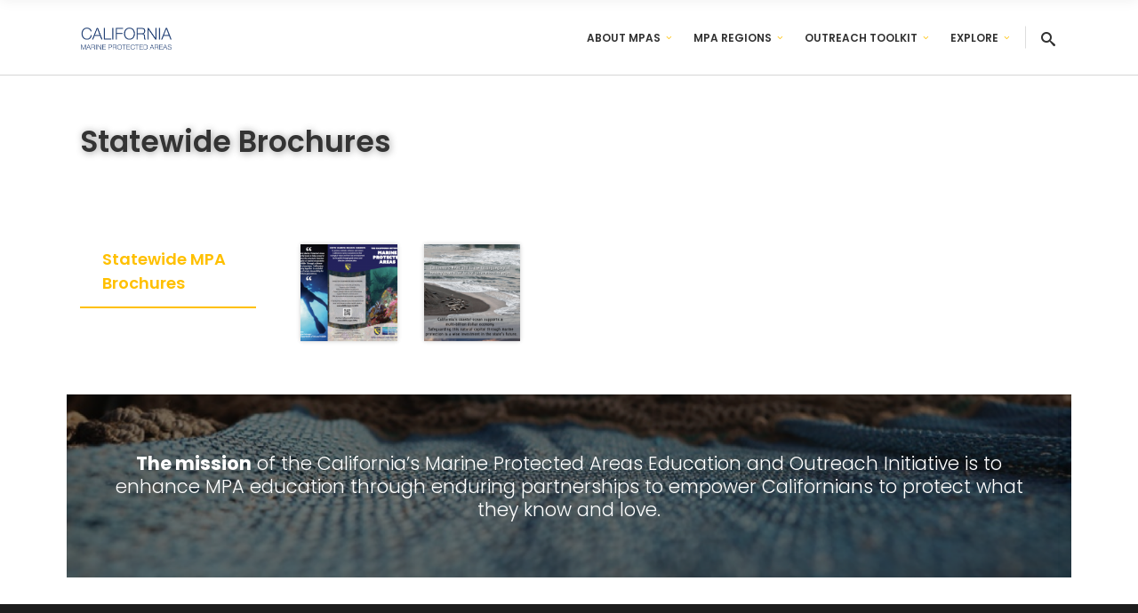

--- FILE ---
content_type: text/html; charset=UTF-8
request_url: https://californiampas.org/statewide-brochures
body_size: 92969
content:
<!DOCTYPE html>
<html lang="en-US">
<head>
    	
        <meta charset="UTF-8"/>
        <link rel="profile" href="http://gmpg.org/xfn/11"/>
        <link rel="pingback" href="https://californiampas.org/xmlrpc.php"/>

                <meta name="viewport" content="width=device-width,initial-scale=1,user-scalable=no">
        
	<title>Statewide Brochures &#8211; California MPAs</title>
<script type="application/javascript">var edgtCoreAjaxUrl = "https://californiampas.org/wp-admin/admin-ajax.php"</script><script type="application/javascript">var EdgefAjaxUrl = "https://californiampas.org/wp-admin/admin-ajax.php"</script><meta name='robots' content='max-image-preview:large' />
	<style>img:is([sizes="auto" i], [sizes^="auto," i]) { contain-intrinsic-size: 3000px 1500px }</style>
	<script type="text/javascript">function rgmkInitGoogleMaps(){window.rgmkGoogleMapsCallback=true;try{jQuery(document).trigger("rgmkGoogleMapsLoad")}catch(err){}}</script><link rel='dns-prefetch' href='//www.googletagmanager.com' />
<link rel='dns-prefetch' href='//fonts.googleapis.com' />
<link rel="alternate" type="application/rss+xml" title="California MPAs &raquo; Feed" href="https://californiampas.org/feed" />
<link rel="alternate" type="application/rss+xml" title="California MPAs &raquo; Comments Feed" href="https://californiampas.org/comments/feed" />
<script type="text/javascript">
/* <![CDATA[ */
window._wpemojiSettings = {"baseUrl":"https:\/\/s.w.org\/images\/core\/emoji\/15.0.3\/72x72\/","ext":".png","svgUrl":"https:\/\/s.w.org\/images\/core\/emoji\/15.0.3\/svg\/","svgExt":".svg","source":{"concatemoji":"https:\/\/californiampas.org\/wp-includes\/js\/wp-emoji-release.min.js?ver=6.7.4"}};
/*! This file is auto-generated */
!function(i,n){var o,s,e;function c(e){try{var t={supportTests:e,timestamp:(new Date).valueOf()};sessionStorage.setItem(o,JSON.stringify(t))}catch(e){}}function p(e,t,n){e.clearRect(0,0,e.canvas.width,e.canvas.height),e.fillText(t,0,0);var t=new Uint32Array(e.getImageData(0,0,e.canvas.width,e.canvas.height).data),r=(e.clearRect(0,0,e.canvas.width,e.canvas.height),e.fillText(n,0,0),new Uint32Array(e.getImageData(0,0,e.canvas.width,e.canvas.height).data));return t.every(function(e,t){return e===r[t]})}function u(e,t,n){switch(t){case"flag":return n(e,"\ud83c\udff3\ufe0f\u200d\u26a7\ufe0f","\ud83c\udff3\ufe0f\u200b\u26a7\ufe0f")?!1:!n(e,"\ud83c\uddfa\ud83c\uddf3","\ud83c\uddfa\u200b\ud83c\uddf3")&&!n(e,"\ud83c\udff4\udb40\udc67\udb40\udc62\udb40\udc65\udb40\udc6e\udb40\udc67\udb40\udc7f","\ud83c\udff4\u200b\udb40\udc67\u200b\udb40\udc62\u200b\udb40\udc65\u200b\udb40\udc6e\u200b\udb40\udc67\u200b\udb40\udc7f");case"emoji":return!n(e,"\ud83d\udc26\u200d\u2b1b","\ud83d\udc26\u200b\u2b1b")}return!1}function f(e,t,n){var r="undefined"!=typeof WorkerGlobalScope&&self instanceof WorkerGlobalScope?new OffscreenCanvas(300,150):i.createElement("canvas"),a=r.getContext("2d",{willReadFrequently:!0}),o=(a.textBaseline="top",a.font="600 32px Arial",{});return e.forEach(function(e){o[e]=t(a,e,n)}),o}function t(e){var t=i.createElement("script");t.src=e,t.defer=!0,i.head.appendChild(t)}"undefined"!=typeof Promise&&(o="wpEmojiSettingsSupports",s=["flag","emoji"],n.supports={everything:!0,everythingExceptFlag:!0},e=new Promise(function(e){i.addEventListener("DOMContentLoaded",e,{once:!0})}),new Promise(function(t){var n=function(){try{var e=JSON.parse(sessionStorage.getItem(o));if("object"==typeof e&&"number"==typeof e.timestamp&&(new Date).valueOf()<e.timestamp+604800&&"object"==typeof e.supportTests)return e.supportTests}catch(e){}return null}();if(!n){if("undefined"!=typeof Worker&&"undefined"!=typeof OffscreenCanvas&&"undefined"!=typeof URL&&URL.createObjectURL&&"undefined"!=typeof Blob)try{var e="postMessage("+f.toString()+"("+[JSON.stringify(s),u.toString(),p.toString()].join(",")+"));",r=new Blob([e],{type:"text/javascript"}),a=new Worker(URL.createObjectURL(r),{name:"wpTestEmojiSupports"});return void(a.onmessage=function(e){c(n=e.data),a.terminate(),t(n)})}catch(e){}c(n=f(s,u,p))}t(n)}).then(function(e){for(var t in e)n.supports[t]=e[t],n.supports.everything=n.supports.everything&&n.supports[t],"flag"!==t&&(n.supports.everythingExceptFlag=n.supports.everythingExceptFlag&&n.supports[t]);n.supports.everythingExceptFlag=n.supports.everythingExceptFlag&&!n.supports.flag,n.DOMReady=!1,n.readyCallback=function(){n.DOMReady=!0}}).then(function(){return e}).then(function(){var e;n.supports.everything||(n.readyCallback(),(e=n.source||{}).concatemoji?t(e.concatemoji):e.wpemoji&&e.twemoji&&(t(e.twemoji),t(e.wpemoji)))}))}((window,document),window._wpemojiSettings);
/* ]]> */
</script>
<style id='wp-emoji-styles-inline-css' type='text/css'>

	img.wp-smiley, img.emoji {
		display: inline !important;
		border: none !important;
		box-shadow: none !important;
		height: 1em !important;
		width: 1em !important;
		margin: 0 0.07em !important;
		vertical-align: -0.1em !important;
		background: none !important;
		padding: 0 !important;
	}
</style>
<link rel='stylesheet' id='wp-block-library-css' href='https://californiampas.org/wp-includes/css/dist/block-library/style.min.css?ver=6.7.4' type='text/css' media='all' />
<style id='classic-theme-styles-inline-css' type='text/css'>
/*! This file is auto-generated */
.wp-block-button__link{color:#fff;background-color:#32373c;border-radius:9999px;box-shadow:none;text-decoration:none;padding:calc(.667em + 2px) calc(1.333em + 2px);font-size:1.125em}.wp-block-file__button{background:#32373c;color:#fff;text-decoration:none}
</style>
<style id='global-styles-inline-css' type='text/css'>
:root{--wp--preset--aspect-ratio--square: 1;--wp--preset--aspect-ratio--4-3: 4/3;--wp--preset--aspect-ratio--3-4: 3/4;--wp--preset--aspect-ratio--3-2: 3/2;--wp--preset--aspect-ratio--2-3: 2/3;--wp--preset--aspect-ratio--16-9: 16/9;--wp--preset--aspect-ratio--9-16: 9/16;--wp--preset--color--black: #000000;--wp--preset--color--cyan-bluish-gray: #abb8c3;--wp--preset--color--white: #ffffff;--wp--preset--color--pale-pink: #f78da7;--wp--preset--color--vivid-red: #cf2e2e;--wp--preset--color--luminous-vivid-orange: #ff6900;--wp--preset--color--luminous-vivid-amber: #fcb900;--wp--preset--color--light-green-cyan: #7bdcb5;--wp--preset--color--vivid-green-cyan: #00d084;--wp--preset--color--pale-cyan-blue: #8ed1fc;--wp--preset--color--vivid-cyan-blue: #0693e3;--wp--preset--color--vivid-purple: #9b51e0;--wp--preset--gradient--vivid-cyan-blue-to-vivid-purple: linear-gradient(135deg,rgba(6,147,227,1) 0%,rgb(155,81,224) 100%);--wp--preset--gradient--light-green-cyan-to-vivid-green-cyan: linear-gradient(135deg,rgb(122,220,180) 0%,rgb(0,208,130) 100%);--wp--preset--gradient--luminous-vivid-amber-to-luminous-vivid-orange: linear-gradient(135deg,rgba(252,185,0,1) 0%,rgba(255,105,0,1) 100%);--wp--preset--gradient--luminous-vivid-orange-to-vivid-red: linear-gradient(135deg,rgba(255,105,0,1) 0%,rgb(207,46,46) 100%);--wp--preset--gradient--very-light-gray-to-cyan-bluish-gray: linear-gradient(135deg,rgb(238,238,238) 0%,rgb(169,184,195) 100%);--wp--preset--gradient--cool-to-warm-spectrum: linear-gradient(135deg,rgb(74,234,220) 0%,rgb(151,120,209) 20%,rgb(207,42,186) 40%,rgb(238,44,130) 60%,rgb(251,105,98) 80%,rgb(254,248,76) 100%);--wp--preset--gradient--blush-light-purple: linear-gradient(135deg,rgb(255,206,236) 0%,rgb(152,150,240) 100%);--wp--preset--gradient--blush-bordeaux: linear-gradient(135deg,rgb(254,205,165) 0%,rgb(254,45,45) 50%,rgb(107,0,62) 100%);--wp--preset--gradient--luminous-dusk: linear-gradient(135deg,rgb(255,203,112) 0%,rgb(199,81,192) 50%,rgb(65,88,208) 100%);--wp--preset--gradient--pale-ocean: linear-gradient(135deg,rgb(255,245,203) 0%,rgb(182,227,212) 50%,rgb(51,167,181) 100%);--wp--preset--gradient--electric-grass: linear-gradient(135deg,rgb(202,248,128) 0%,rgb(113,206,126) 100%);--wp--preset--gradient--midnight: linear-gradient(135deg,rgb(2,3,129) 0%,rgb(40,116,252) 100%);--wp--preset--font-size--small: 13px;--wp--preset--font-size--medium: 20px;--wp--preset--font-size--large: 36px;--wp--preset--font-size--x-large: 42px;--wp--preset--spacing--20: 0.44rem;--wp--preset--spacing--30: 0.67rem;--wp--preset--spacing--40: 1rem;--wp--preset--spacing--50: 1.5rem;--wp--preset--spacing--60: 2.25rem;--wp--preset--spacing--70: 3.38rem;--wp--preset--spacing--80: 5.06rem;--wp--preset--shadow--natural: 6px 6px 9px rgba(0, 0, 0, 0.2);--wp--preset--shadow--deep: 12px 12px 50px rgba(0, 0, 0, 0.4);--wp--preset--shadow--sharp: 6px 6px 0px rgba(0, 0, 0, 0.2);--wp--preset--shadow--outlined: 6px 6px 0px -3px rgba(255, 255, 255, 1), 6px 6px rgba(0, 0, 0, 1);--wp--preset--shadow--crisp: 6px 6px 0px rgba(0, 0, 0, 1);}:where(.is-layout-flex){gap: 0.5em;}:where(.is-layout-grid){gap: 0.5em;}body .is-layout-flex{display: flex;}.is-layout-flex{flex-wrap: wrap;align-items: center;}.is-layout-flex > :is(*, div){margin: 0;}body .is-layout-grid{display: grid;}.is-layout-grid > :is(*, div){margin: 0;}:where(.wp-block-columns.is-layout-flex){gap: 2em;}:where(.wp-block-columns.is-layout-grid){gap: 2em;}:where(.wp-block-post-template.is-layout-flex){gap: 1.25em;}:where(.wp-block-post-template.is-layout-grid){gap: 1.25em;}.has-black-color{color: var(--wp--preset--color--black) !important;}.has-cyan-bluish-gray-color{color: var(--wp--preset--color--cyan-bluish-gray) !important;}.has-white-color{color: var(--wp--preset--color--white) !important;}.has-pale-pink-color{color: var(--wp--preset--color--pale-pink) !important;}.has-vivid-red-color{color: var(--wp--preset--color--vivid-red) !important;}.has-luminous-vivid-orange-color{color: var(--wp--preset--color--luminous-vivid-orange) !important;}.has-luminous-vivid-amber-color{color: var(--wp--preset--color--luminous-vivid-amber) !important;}.has-light-green-cyan-color{color: var(--wp--preset--color--light-green-cyan) !important;}.has-vivid-green-cyan-color{color: var(--wp--preset--color--vivid-green-cyan) !important;}.has-pale-cyan-blue-color{color: var(--wp--preset--color--pale-cyan-blue) !important;}.has-vivid-cyan-blue-color{color: var(--wp--preset--color--vivid-cyan-blue) !important;}.has-vivid-purple-color{color: var(--wp--preset--color--vivid-purple) !important;}.has-black-background-color{background-color: var(--wp--preset--color--black) !important;}.has-cyan-bluish-gray-background-color{background-color: var(--wp--preset--color--cyan-bluish-gray) !important;}.has-white-background-color{background-color: var(--wp--preset--color--white) !important;}.has-pale-pink-background-color{background-color: var(--wp--preset--color--pale-pink) !important;}.has-vivid-red-background-color{background-color: var(--wp--preset--color--vivid-red) !important;}.has-luminous-vivid-orange-background-color{background-color: var(--wp--preset--color--luminous-vivid-orange) !important;}.has-luminous-vivid-amber-background-color{background-color: var(--wp--preset--color--luminous-vivid-amber) !important;}.has-light-green-cyan-background-color{background-color: var(--wp--preset--color--light-green-cyan) !important;}.has-vivid-green-cyan-background-color{background-color: var(--wp--preset--color--vivid-green-cyan) !important;}.has-pale-cyan-blue-background-color{background-color: var(--wp--preset--color--pale-cyan-blue) !important;}.has-vivid-cyan-blue-background-color{background-color: var(--wp--preset--color--vivid-cyan-blue) !important;}.has-vivid-purple-background-color{background-color: var(--wp--preset--color--vivid-purple) !important;}.has-black-border-color{border-color: var(--wp--preset--color--black) !important;}.has-cyan-bluish-gray-border-color{border-color: var(--wp--preset--color--cyan-bluish-gray) !important;}.has-white-border-color{border-color: var(--wp--preset--color--white) !important;}.has-pale-pink-border-color{border-color: var(--wp--preset--color--pale-pink) !important;}.has-vivid-red-border-color{border-color: var(--wp--preset--color--vivid-red) !important;}.has-luminous-vivid-orange-border-color{border-color: var(--wp--preset--color--luminous-vivid-orange) !important;}.has-luminous-vivid-amber-border-color{border-color: var(--wp--preset--color--luminous-vivid-amber) !important;}.has-light-green-cyan-border-color{border-color: var(--wp--preset--color--light-green-cyan) !important;}.has-vivid-green-cyan-border-color{border-color: var(--wp--preset--color--vivid-green-cyan) !important;}.has-pale-cyan-blue-border-color{border-color: var(--wp--preset--color--pale-cyan-blue) !important;}.has-vivid-cyan-blue-border-color{border-color: var(--wp--preset--color--vivid-cyan-blue) !important;}.has-vivid-purple-border-color{border-color: var(--wp--preset--color--vivid-purple) !important;}.has-vivid-cyan-blue-to-vivid-purple-gradient-background{background: var(--wp--preset--gradient--vivid-cyan-blue-to-vivid-purple) !important;}.has-light-green-cyan-to-vivid-green-cyan-gradient-background{background: var(--wp--preset--gradient--light-green-cyan-to-vivid-green-cyan) !important;}.has-luminous-vivid-amber-to-luminous-vivid-orange-gradient-background{background: var(--wp--preset--gradient--luminous-vivid-amber-to-luminous-vivid-orange) !important;}.has-luminous-vivid-orange-to-vivid-red-gradient-background{background: var(--wp--preset--gradient--luminous-vivid-orange-to-vivid-red) !important;}.has-very-light-gray-to-cyan-bluish-gray-gradient-background{background: var(--wp--preset--gradient--very-light-gray-to-cyan-bluish-gray) !important;}.has-cool-to-warm-spectrum-gradient-background{background: var(--wp--preset--gradient--cool-to-warm-spectrum) !important;}.has-blush-light-purple-gradient-background{background: var(--wp--preset--gradient--blush-light-purple) !important;}.has-blush-bordeaux-gradient-background{background: var(--wp--preset--gradient--blush-bordeaux) !important;}.has-luminous-dusk-gradient-background{background: var(--wp--preset--gradient--luminous-dusk) !important;}.has-pale-ocean-gradient-background{background: var(--wp--preset--gradient--pale-ocean) !important;}.has-electric-grass-gradient-background{background: var(--wp--preset--gradient--electric-grass) !important;}.has-midnight-gradient-background{background: var(--wp--preset--gradient--midnight) !important;}.has-small-font-size{font-size: var(--wp--preset--font-size--small) !important;}.has-medium-font-size{font-size: var(--wp--preset--font-size--medium) !important;}.has-large-font-size{font-size: var(--wp--preset--font-size--large) !important;}.has-x-large-font-size{font-size: var(--wp--preset--font-size--x-large) !important;}
:where(.wp-block-post-template.is-layout-flex){gap: 1.25em;}:where(.wp-block-post-template.is-layout-grid){gap: 1.25em;}
:where(.wp-block-columns.is-layout-flex){gap: 2em;}:where(.wp-block-columns.is-layout-grid){gap: 2em;}
:root :where(.wp-block-pullquote){font-size: 1.5em;line-height: 1.6;}
</style>
<link rel='stylesheet' id='contact-form-7-css' href='https://californiampas.org/wp-content/plugins/contact-form-7/includes/css/styles.css?ver=6.1.4' type='text/css' media='all' />
<link rel='stylesheet' id='node-edge-default-style-css' href='https://californiampas.org/wp-content/themes/node/style.css?ver=6.7.4' type='text/css' media='all' />
<link rel='stylesheet' id='node-edge-modules-plugins-css' href='https://californiampas.org/wp-content/themes/node/assets/css/plugins.min.css?ver=6.7.4' type='text/css' media='all' />
<link rel='stylesheet' id='node-edge-modules-css' href='https://californiampas.org/wp-content/themes/node/assets/css/modules.min.css?ver=6.7.4' type='text/css' media='all' />
<style id='node-edge-modules-inline-css' type='text/css'>
  
@media only screen and (max-width:600px){
.page-id-3991 .edgtf-custom-font-holder > span:nth-of-type(2){
display:block!important;
}
}

.edgtf-iwt .edgtf-iwt-link {
    margin-top: 0px;
}

.edgtf-page-header .edgtf-sticky-header .edgtf-sticky-holder .edgtf-logo-wrapper a {
    width: 384px !important;
    height: 34px !important;
}


table tbody tr, table thead tr {
    border: 0px solid #d9d9d9;
}

.edgtf-title .edgtf-title-holder h1 {
text-shadow: 1px 1px 8px rgba(150, 150, 150, 1);
}

.edgtf-footer-inner .widget .edgtf-footer-widget-title {
    font-weight: bold;
}

footer .widget ul li a {
    color: #4a4a4a;
    font-weight: normal;
}

footer .widget ul li {
    padding-bottom: 0; 
}

footer .widget .edgtf-footer-widget-title {
    margin-bottom: -12px;
}

.pp_hoverContainer {
     display: none;
margin-left:-2000px;
}
</style>
<link rel='stylesheet' id='node-edge-font_awesome-css' href='https://californiampas.org/wp-content/themes/node/assets/css/font-awesome/css/font-awesome.min.css?ver=6.7.4' type='text/css' media='all' />
<link rel='stylesheet' id='node-edge-font_elegant-css' href='https://californiampas.org/wp-content/themes/node/assets/css/elegant-icons/style.min.css?ver=6.7.4' type='text/css' media='all' />
<link rel='stylesheet' id='node-edge-ico_moon-css' href='https://californiampas.org/wp-content/themes/node/assets/css/icomoon/css/icomoon.css?ver=6.7.4' type='text/css' media='all' />
<link rel='stylesheet' id='node-edge-ion_icons-css' href='https://californiampas.org/wp-content/themes/node/assets/css/ion-icons/css/ionicons.min.css?ver=6.7.4' type='text/css' media='all' />
<link rel='stylesheet' id='node-edge-linea_icons-css' href='https://californiampas.org/wp-content/themes/node/assets/css/linea-icons/style.css?ver=6.7.4' type='text/css' media='all' />
<link rel='stylesheet' id='node-edge-linear_icons-css' href='https://californiampas.org/wp-content/themes/node/assets/css/linear-icons/style.css?ver=6.7.4' type='text/css' media='all' />
<link rel='stylesheet' id='node-edge-simple_line_icons-css' href='https://californiampas.org/wp-content/themes/node/assets/css/simple-line-icons/simple-line-icons.css?ver=6.7.4' type='text/css' media='all' />
<link rel='stylesheet' id='node-edge-dripicons-css' href='https://californiampas.org/wp-content/themes/node/assets/css/dripicons/dripicons.css?ver=6.7.4' type='text/css' media='all' />
<link rel='stylesheet' id='node-edge-modules-responsive-css' href='https://californiampas.org/wp-content/themes/node/assets/css/modules-responsive.min.css?ver=6.7.4' type='text/css' media='all' />
<link rel='stylesheet' id='node-edge-blog-responsive-css' href='https://californiampas.org/wp-content/themes/node/assets/css/blog-responsive.min.css?ver=6.7.4' type='text/css' media='all' />
<link rel='stylesheet' id='js_composer_front-css' href='https://californiampas.org/wp-content/plugins/js_composer/assets/css/js_composer.min.css?ver=8.0.1' type='text/css' media='all' />
<link rel='stylesheet' id='node-edge-google-fonts-css' href='https://fonts.googleapis.com/css?family=Poppins%3A100%2C100italic%2C200%2C200italic%2C300%2C300italic%2C400%2C400italic%2C500%2C500italic%2C600%2C600italic%2C700%2C700italic%2C800%2C800italic%2C900%2C900italic%7COpen+Sans%3A100%2C100italic%2C200%2C200italic%2C300%2C300italic%2C400%2C400italic%2C500%2C500italic%2C600%2C600italic%2C700%2C700italic%2C800%2C800italic%2C900%2C900italic%7COpen+Sans%3A100%2C100italic%2C200%2C200italic%2C300%2C300italic%2C400%2C400italic%2C500%2C500italic%2C600%2C600italic%2C700%2C700italic%2C800%2C800italic%2C900%2C900italic%7CPoppins%3A100%2C100italic%2C200%2C200italic%2C300%2C300italic%2C400%2C400italic%2C500%2C500italic%2C600%2C600italic%2C700%2C700italic%2C800%2C800italic%2C900%2C900italic&#038;subset=latin%2Clatin-ext&#038;ver=1.0.0' type='text/css' media='all' />
<script type="text/javascript" src="https://californiampas.org/wp-includes/js/jquery/jquery.min.js?ver=3.7.1" id="jquery-core-js"></script>
<script type="text/javascript" src="https://californiampas.org/wp-includes/js/jquery/jquery-migrate.min.js?ver=3.4.1" id="jquery-migrate-js"></script>
<script type="text/javascript" src="//californiampas.org/wp-content/plugins/revslider/sr6/assets/js/rbtools.min.js?ver=6.7.23" async id="tp-tools-js"></script>
<script type="text/javascript" src="//californiampas.org/wp-content/plugins/revslider/sr6/assets/js/rs6.min.js?ver=6.7.23" async id="revmin-js"></script>

<!-- Google tag (gtag.js) snippet added by Site Kit -->
<!-- Google Analytics snippet added by Site Kit -->
<script type="text/javascript" src="https://www.googletagmanager.com/gtag/js?id=G-DF4BPXJN7K" id="google_gtagjs-js" async></script>
<script type="text/javascript" id="google_gtagjs-js-after">
/* <![CDATA[ */
window.dataLayer = window.dataLayer || [];function gtag(){dataLayer.push(arguments);}
gtag("set","linker",{"domains":["californiampas.org"]});
gtag("js", new Date());
gtag("set", "developer_id.dZTNiMT", true);
gtag("config", "G-DF4BPXJN7K");
/* ]]> */
</script>
<script></script><link rel="https://api.w.org/" href="https://californiampas.org/wp-json/" /><link rel="alternate" title="JSON" type="application/json" href="https://californiampas.org/wp-json/wp/v2/pages/7862" /><link rel="EditURI" type="application/rsd+xml" title="RSD" href="https://californiampas.org/xmlrpc.php?rsd" />
<meta name="generator" content="WordPress 6.7.4" />
<link rel="canonical" href="https://californiampas.org/statewide-brochures" />
<link rel='shortlink' href='https://californiampas.org/?p=7862' />
<link rel="alternate" title="oEmbed (JSON)" type="application/json+oembed" href="https://californiampas.org/wp-json/oembed/1.0/embed?url=https%3A%2F%2Fcaliforniampas.org%2Fstatewide-brochures" />
<link rel="alternate" title="oEmbed (XML)" type="text/xml+oembed" href="https://californiampas.org/wp-json/oembed/1.0/embed?url=https%3A%2F%2Fcaliforniampas.org%2Fstatewide-brochures&#038;format=xml" />
<meta name="generator" content="Site Kit by Google 1.170.0" /><meta name="generator" content="Powered by WPBakery Page Builder - drag and drop page builder for WordPress."/>
<meta name="generator" content="Powered by Slider Revolution 6.7.23 - responsive, Mobile-Friendly Slider Plugin for WordPress with comfortable drag and drop interface." />
<link rel="icon" href="https://californiampas.org/wp-content/uploads/2022/05/cropped-CMSF-circle-logo_website-32x32.png" sizes="32x32" />
<link rel="icon" href="https://californiampas.org/wp-content/uploads/2022/05/cropped-CMSF-circle-logo_website-192x192.png" sizes="192x192" />
<link rel="apple-touch-icon" href="https://californiampas.org/wp-content/uploads/2022/05/cropped-CMSF-circle-logo_website-180x180.png" />
<meta name="msapplication-TileImage" content="https://californiampas.org/wp-content/uploads/2022/05/cropped-CMSF-circle-logo_website-270x270.png" />
<script>function setREVStartSize(e){
			//window.requestAnimationFrame(function() {
				window.RSIW = window.RSIW===undefined ? window.innerWidth : window.RSIW;
				window.RSIH = window.RSIH===undefined ? window.innerHeight : window.RSIH;
				try {
					var pw = document.getElementById(e.c).parentNode.offsetWidth,
						newh;
					pw = pw===0 || isNaN(pw) || (e.l=="fullwidth" || e.layout=="fullwidth") ? window.RSIW : pw;
					e.tabw = e.tabw===undefined ? 0 : parseInt(e.tabw);
					e.thumbw = e.thumbw===undefined ? 0 : parseInt(e.thumbw);
					e.tabh = e.tabh===undefined ? 0 : parseInt(e.tabh);
					e.thumbh = e.thumbh===undefined ? 0 : parseInt(e.thumbh);
					e.tabhide = e.tabhide===undefined ? 0 : parseInt(e.tabhide);
					e.thumbhide = e.thumbhide===undefined ? 0 : parseInt(e.thumbhide);
					e.mh = e.mh===undefined || e.mh=="" || e.mh==="auto" ? 0 : parseInt(e.mh,0);
					if(e.layout==="fullscreen" || e.l==="fullscreen")
						newh = Math.max(e.mh,window.RSIH);
					else{
						e.gw = Array.isArray(e.gw) ? e.gw : [e.gw];
						for (var i in e.rl) if (e.gw[i]===undefined || e.gw[i]===0) e.gw[i] = e.gw[i-1];
						e.gh = e.el===undefined || e.el==="" || (Array.isArray(e.el) && e.el.length==0)? e.gh : e.el;
						e.gh = Array.isArray(e.gh) ? e.gh : [e.gh];
						for (var i in e.rl) if (e.gh[i]===undefined || e.gh[i]===0) e.gh[i] = e.gh[i-1];
											
						var nl = new Array(e.rl.length),
							ix = 0,
							sl;
						e.tabw = e.tabhide>=pw ? 0 : e.tabw;
						e.thumbw = e.thumbhide>=pw ? 0 : e.thumbw;
						e.tabh = e.tabhide>=pw ? 0 : e.tabh;
						e.thumbh = e.thumbhide>=pw ? 0 : e.thumbh;
						for (var i in e.rl) nl[i] = e.rl[i]<window.RSIW ? 0 : e.rl[i];
						sl = nl[0];
						for (var i in nl) if (sl>nl[i] && nl[i]>0) { sl = nl[i]; ix=i;}
						var m = pw>(e.gw[ix]+e.tabw+e.thumbw) ? 1 : (pw-(e.tabw+e.thumbw)) / (e.gw[ix]);
						newh =  (e.gh[ix] * m) + (e.tabh + e.thumbh);
					}
					var el = document.getElementById(e.c);
					if (el!==null && el) el.style.height = newh+"px";
					el = document.getElementById(e.c+"_wrapper");
					if (el!==null && el) {
						el.style.height = newh+"px";
						el.style.display = "block";
					}
				} catch(e){
					console.log("Failure at Presize of Slider:" + e)
				}
			//});
		  };</script>
<style type="text/css" data-type="vc_shortcodes-custom-css">.vc_custom_1473726321524{margin-top: 50px !important;background-image: url(https://californiampas.org/wp-content/uploads/2016/02/mission.png?id=4911) !important;background-position: center !important;background-repeat: no-repeat !important;background-size: cover !important;}</style><noscript><style> .wpb_animate_when_almost_visible { opacity: 1; }</style></noscript></head>

<body class="page-template-default page page-id-7862 edgt-core-1.3 node-ver-2.1 edgtf-smooth-scroll  edgtf-header-standard edgtf-sticky-header-on-scroll-down-up edgtf-default-mobile-header edgtf-sticky-up-mobile-header edgtf-dropdown-animate-height edgtf-search-covers-header wpb-js-composer js-comp-ver-8.0.1 vc_responsive">



<div class="edgtf-wrapper">
    <div class="edgtf-wrapper-inner">
        
<header class="edgtf-page-header">
        <div class="edgtf-menu-area" style=";">
                    <div class="edgtf-grid">
        			<form action="https://californiampas.org/" class="edgtf-search-cover" method="get">
		<div class="edgtf-container">
		<div class="edgtf-container-inner clearfix">
						<div class="edgtf-form-holder-outer">
				<div class="edgtf-form-holder">
					<div class="edgtf-form-holder-inner">
						<input type="text" placeholder="Search" name="s" class="edgt_search_field" autocomplete="off" />
						<div class="edgtf-search-close">
							<a href="#">
								<i class="icon_close"></i>
							</a>
						</div>
					</div>
				</div>
			</div>
					</div>
	</div>
	</form>            <div class="edgtf-vertical-align-containers">
                <div class="edgtf-position-left">
                    <div class="edgtf-position-left-inner">
                        
<div class="edgtf-logo-wrapper">
    <a href="https://californiampas.org/" style="height: 25px;">
        <img class="edgtf-normal-logo" src="https://californiampas.org/wp-content/uploads/2016/09/logo.png" alt="logo"/>
        <img class="edgtf-dark-logo" src="https://californiampas.org/wp-content/uploads/2016/09/logo.png" alt="dark logoo"/>        <img class="edgtf-light-logo" src="https://californiampas.org/wp-content/uploads/2016/09/logo-white.png" alt="light logo"/>    </a>
</div>

                    </div>
                </div>
                <div class="edgtf-position-right">
                    <div class="edgtf-position-right-inner">
                        
<nav class="edgtf-main-menu edgtf-drop-down edgtf-default-nav">
    <ul id="menu-main-menu" class="clearfix"><li id="nav-menu-item-5477" class="menu-item menu-item-type-post_type menu-item-object-page menu-item-has-children edgtf-has-sub edgtf-menu-narrow"><a href="https://californiampas.org/about-mpas"><span class="edgtf-item-outer"><span class="edgtf-item-inner"><span class="edgtf-item-text">About MPAs</span></span><span class="plus"></span></span></a>
<div class="edgtf-menu-second"><div class="edgtf-menu-inner"><ul>
	<li id="nav-menu-item-5511" class="menu-item menu-item-type-post_type menu-item-object-page menu-item-has-children edgtf-sub"><a href="https://californiampas.org/about-mpas/california-state-mpas"><span class="edgtf-item-outer"><span class="edgtf-item-inner"><span class="edgtf-item-text">California State MPAs</span></span><span class="plus"></span><i class="edgtf-menu-arrow fa fa-angle-right"></i></span></a>
	<ul>
		<li id="nav-menu-item-5519" class="menu-item menu-item-type-post_type menu-item-object-page"><a href="https://californiampas.org/about-mpas/california-state-mpas/federal-mpas"><span class="edgtf-item-outer"><span class="edgtf-item-inner"><span class="edgtf-item-text">Federal MPAs</span></span><span class="plus"></span></span></a></li>
		<li id="nav-menu-item-5522" class="menu-item menu-item-type-post_type menu-item-object-page"><a href="https://californiampas.org/about-mpas/california-state-mpas/sobre-amps"><span class="edgtf-item-outer"><span class="edgtf-item-inner"><span class="edgtf-item-text">Sobre AMPs</span></span><span class="plus"></span></span></a></li>
	</ul>
</li>
	<li id="nav-menu-item-8578" class="menu-item menu-item-type-post_type menu-item-object-page"><a href="https://californiampas.org/education-outreach"><span class="edgtf-item-outer"><span class="edgtf-item-inner"><span class="edgtf-item-text">MPA Education &#038; Outreach in California</span></span><span class="plus"></span></span></a></li>
	<li id="nav-menu-item-5514" class="menu-item menu-item-type-post_type menu-item-object-page menu-item-has-children edgtf-sub"><a href="https://californiampas.org/about-mpas/science-management"><span class="edgtf-item-outer"><span class="edgtf-item-inner"><span class="edgtf-item-text">Science &#038; Management</span></span><span class="plus"></span><i class="edgtf-menu-arrow fa fa-angle-right"></i></span></a>
	<ul>
		<li id="nav-menu-item-7710" class="menu-item menu-item-type-post_type menu-item-object-page"><a href="https://californiampas.org/mpa-monitoring"><span class="edgtf-item-outer"><span class="edgtf-item-inner"><span class="edgtf-item-text">MPA Monitoring</span></span><span class="plus"></span></span></a></li>
	</ul>
</li>
	<li id="nav-menu-item-8687" class="menu-item menu-item-type-post_type menu-item-object-page"><a href="https://californiampas.org/about-mpas/fishing-mpas"><span class="edgtf-item-outer"><span class="edgtf-item-inner"><span class="edgtf-item-text">Fishing</span></span><span class="plus"></span></span></a></li>
	<li id="nav-menu-item-5513" class="menu-item menu-item-type-post_type menu-item-object-page"><a href="https://californiampas.org/about-mpas/faqs"><span class="edgtf-item-outer"><span class="edgtf-item-inner"><span class="edgtf-item-text">FAQs</span></span><span class="plus"></span></span></a></li>
	<li id="nav-menu-item-5521" class="menu-item menu-item-type-post_type menu-item-object-page"><a href="https://californiampas.org/about-mpas/success-stories"><span class="edgtf-item-outer"><span class="edgtf-item-inner"><span class="edgtf-item-text">MPA Stories</span></span><span class="plus"></span></span></a></li>
	<li id="nav-menu-item-5512" class="menu-item menu-item-type-post_type menu-item-object-page"><a href="https://californiampas.org/about-mpas/contact"><span class="edgtf-item-outer"><span class="edgtf-item-inner"><span class="edgtf-item-text">Contact</span></span><span class="plus"></span></span></a></li>
</ul></div></div>
</li>
<li id="nav-menu-item-5478" class="menu-item menu-item-type-post_type menu-item-object-page menu-item-has-children edgtf-has-sub edgtf-menu-narrow"><a href="https://californiampas.org/mpa-regions"><span class="edgtf-item-outer"><span class="edgtf-item-inner"><span class="edgtf-item-text">MPA Regions</span></span><span class="plus"></span></span></a>
<div class="edgtf-menu-second"><div class="edgtf-menu-inner"><ul>
	<li id="nav-menu-item-5516" class="menu-item menu-item-type-post_type menu-item-object-page"><a href="https://californiampas.org/mpa-regions/north-coast-region"><span class="edgtf-item-outer"><span class="edgtf-item-inner"><span class="edgtf-item-text">North Coast Region</span></span><span class="plus"></span></span></a></li>
	<li id="nav-menu-item-5515" class="menu-item menu-item-type-post_type menu-item-object-page"><a href="https://californiampas.org/mpa-regions/north-central-coast-region"><span class="edgtf-item-outer"><span class="edgtf-item-inner"><span class="edgtf-item-text">North Central Coast Region</span></span><span class="plus"></span></span></a></li>
	<li id="nav-menu-item-5517" class="menu-item menu-item-type-post_type menu-item-object-page"><a href="https://californiampas.org/mpa-regions/central-coast-region"><span class="edgtf-item-outer"><span class="edgtf-item-inner"><span class="edgtf-item-text">Central Coast Region</span></span><span class="plus"></span></span></a></li>
	<li id="nav-menu-item-5518" class="menu-item menu-item-type-post_type menu-item-object-page"><a href="https://californiampas.org/mpa-regions/south-coast-region"><span class="edgtf-item-outer"><span class="edgtf-item-inner"><span class="edgtf-item-text">South Coast Region</span></span><span class="plus"></span></span></a></li>
</ul></div></div>
</li>
<li id="nav-menu-item-5480" class="menu-item menu-item-type-post_type menu-item-object-page menu-item-has-children edgtf-has-sub edgtf-menu-narrow"><a href="https://californiampas.org/outreach-toolkit"><span class="edgtf-item-outer"><span class="edgtf-item-inner"><span class="edgtf-item-text">Outreach Toolkit</span></span><span class="plus"></span></span></a>
<div class="edgtf-menu-second"><div class="edgtf-menu-inner"><ul>
	<li id="nav-menu-item-8579" class="menu-item menu-item-type-post_type menu-item-object-page"><a href="https://californiampas.org/digital-mpa-resource-compilation"><span class="edgtf-item-outer"><span class="edgtf-item-inner"><span class="edgtf-item-text">Digital MPA Resource Compilation</span></span><span class="plus"></span></span></a></li>
	<li id="nav-menu-item-5722" class="menu-item menu-item-type-post_type menu-item-object-page menu-item-has-children edgtf-sub"><a href="https://californiampas.org/outreach-toolkit/printed-materials"><span class="edgtf-item-outer"><span class="edgtf-item-inner"><span class="edgtf-item-text">Printed Materials</span></span><span class="plus"></span><i class="edgtf-menu-arrow fa fa-angle-right"></i></span></a>
	<ul>
		<li id="nav-menu-item-5723" class="menu-item menu-item-type-post_type menu-item-object-page"><a href="https://californiampas.org/outreach-toolkit/printed-materials/brochures"><span class="edgtf-item-outer"><span class="edgtf-item-inner"><span class="edgtf-item-text">Brochures</span></span><span class="plus"></span></span></a></li>
		<li id="nav-menu-item-8220" class="menu-item menu-item-type-post_type menu-item-object-page"><a href="https://californiampas.org/ocean-recreation-guides"><span class="edgtf-item-outer"><span class="edgtf-item-inner"><span class="edgtf-item-text">Ocean Recreation Guides</span></span><span class="plus"></span></span></a></li>
		<li id="nav-menu-item-5725" class="menu-item menu-item-type-post_type menu-item-object-page"><a href="https://californiampas.org/outreach-toolkit/printed-materials/signs"><span class="edgtf-item-outer"><span class="edgtf-item-inner"><span class="edgtf-item-text">Panels and Signs</span></span><span class="plus"></span></span></a></li>
		<li id="nav-menu-item-5726" class="menu-item menu-item-type-post_type menu-item-object-page"><a href="https://californiampas.org/outreach-toolkit/printed-materials/posters"><span class="edgtf-item-outer"><span class="edgtf-item-inner"><span class="edgtf-item-text">Posters</span></span><span class="plus"></span></span></a></li>
		<li id="nav-menu-item-5724" class="menu-item menu-item-type-post_type menu-item-object-page"><a href="https://californiampas.org/outreach-toolkit/printed-materials/exhibits"><span class="edgtf-item-outer"><span class="edgtf-item-inner"><span class="edgtf-item-text">Exhibits</span></span><span class="plus"></span></span></a></li>
		<li id="nav-menu-item-5727" class="menu-item menu-item-type-post_type menu-item-object-page"><a href="https://californiampas.org/outreach-toolkit/printed-materials/maps"><span class="edgtf-item-outer"><span class="edgtf-item-inner"><span class="edgtf-item-text">Maps</span></span><span class="plus"></span></span></a></li>
		<li id="nav-menu-item-5728" class="menu-item menu-item-type-post_type menu-item-object-page"><a href="https://californiampas.org/outreach-toolkit/printed-materials/fact-sheets"><span class="edgtf-item-outer"><span class="edgtf-item-inner"><span class="edgtf-item-text">Fact Sheets</span></span><span class="plus"></span></span></a></li>
	</ul>
</li>
	<li id="nav-menu-item-5729" class="menu-item menu-item-type-post_type menu-item-object-page menu-item-has-children edgtf-sub"><a href="https://californiampas.org/outreach-toolkit/multimedia"><span class="edgtf-item-outer"><span class="edgtf-item-inner"><span class="edgtf-item-text">Multimedia</span></span><span class="plus"></span><i class="edgtf-menu-arrow fa fa-angle-right"></i></span></a>
	<ul>
		<li id="nav-menu-item-5730" class="menu-item menu-item-type-custom menu-item-object-custom"><a href="https://californiampas.org/onlinemobileresources"><span class="edgtf-item-outer"><span class="edgtf-item-inner"><span class="edgtf-item-text">Online &#038; Mobile Resources</span></span><span class="plus"></span></span></a></li>
		<li id="nav-menu-item-5731" class="menu-item menu-item-type-post_type menu-item-object-page"><a href="https://californiampas.org/outreach-toolkit/multimedia/videos-films-animations"><span class="edgtf-item-outer"><span class="edgtf-item-inner"><span class="edgtf-item-text">Videos, Films &#038; Animations</span></span><span class="plus"></span></span></a></li>
	</ul>
</li>
	<li id="nav-menu-item-5732" class="menu-item menu-item-type-post_type menu-item-object-page menu-item-has-children edgtf-sub"><a href="https://californiampas.org/outreach-toolkit/training-teaching-materials"><span class="edgtf-item-outer"><span class="edgtf-item-inner"><span class="edgtf-item-text">Training &#038; Teaching Materials</span></span><span class="plus"></span><i class="edgtf-menu-arrow fa fa-angle-right"></i></span></a>
	<ul>
		<li id="nav-menu-item-5734" class="menu-item menu-item-type-post_type menu-item-object-page"><a href="https://californiampas.org/outreach-toolkit/training-teaching-materials/teaching-materials"><span class="edgtf-item-outer"><span class="edgtf-item-inner"><span class="edgtf-item-text">Teaching Materials</span></span><span class="plus"></span></span></a></li>
		<li id="nav-menu-item-5733" class="menu-item menu-item-type-post_type menu-item-object-page"><a href="https://californiampas.org/outreach-toolkit/training-teaching-materials/presentations-trainings"><span class="edgtf-item-outer"><span class="edgtf-item-inner"><span class="edgtf-item-text">Presentations &#038; Trainings</span></span><span class="plus"></span></span></a></li>
	</ul>
</li>
	<li id="nav-menu-item-5735" class="menu-item menu-item-type-post_type menu-item-object-page"><a href="https://californiampas.org/outreach-toolkit/programs"><span class="edgtf-item-outer"><span class="edgtf-item-inner"><span class="edgtf-item-text">Programs</span></span><span class="plus"></span></span></a></li>
	<li id="nav-menu-item-7678" class="menu-item menu-item-type-post_type menu-item-object-page"><a href="https://californiampas.org/tribalresources"><span class="edgtf-item-outer"><span class="edgtf-item-inner"><span class="edgtf-item-text">Tribal Resources</span></span><span class="plus"></span></span></a></li>
	<li id="nav-menu-item-8988" class="menu-item menu-item-type-post_type menu-item-object-page"><a href="https://californiampas.org/research-articles-reports"><span class="edgtf-item-outer"><span class="edgtf-item-inner"><span class="edgtf-item-text">Research Articles &#038; Reports</span></span><span class="plus"></span></span></a></li>
	<li id="nav-menu-item-5736" class="menu-item menu-item-type-post_type menu-item-object-page"><a href="https://californiampas.org/outreach-toolkit/recursos-disponibles-en-espanol"><span class="edgtf-item-outer"><span class="edgtf-item-inner"><span class="edgtf-item-text">Recursos Disponibles en Español</span></span><span class="plus"></span></span></a></li>
</ul></div></div>
</li>
<li id="nav-menu-item-5479" class="menu-item menu-item-type-post_type menu-item-object-page menu-item-has-children edgtf-has-sub edgtf-menu-narrow"><a href="https://californiampas.org/explore"><span class="edgtf-item-outer"><span class="edgtf-item-inner"><span class="edgtf-item-text">Explore</span></span><span class="plus"></span></span></a>
<div class="edgtf-menu-second"><div class="edgtf-menu-inner"><ul>
	<li id="nav-menu-item-5530" class="menu-item menu-item-type-post_type menu-item-object-page"><a href="https://californiampas.org/explore/did-you-know"><span class="edgtf-item-outer"><span class="edgtf-item-inner"><span class="edgtf-item-text">Did You Know?</span></span><span class="plus"></span></span></a></li>
	<li id="nav-menu-item-5531" class="menu-item menu-item-type-post_type menu-item-object-page"><a href="https://californiampas.org/explore/virtualtours"><span class="edgtf-item-outer"><span class="edgtf-item-inner"><span class="edgtf-item-text">Virtual Tours</span></span><span class="plus"></span></span></a></li>
	<li id="nav-menu-item-5532" class="menu-item menu-item-type-post_type menu-item-object-page"><a href="https://californiampas.org/explore/visit-your-local-mpas"><span class="edgtf-item-outer"><span class="edgtf-item-inner"><span class="edgtf-item-text">Visit Your Local MPAs</span></span><span class="plus"></span></span></a></li>
	<li id="nav-menu-item-6474" class="menu-item menu-item-type-post_type menu-item-object-page"><a href="https://californiampas.org/explore/fun-activities"><span class="edgtf-item-outer"><span class="edgtf-item-inner"><span class="edgtf-item-text">Fun Activities</span></span><span class="plus"></span></span></a></li>
</ul></div></div>
</li>
</ul></nav>

                                                    
        <a data-hover-color="#ffc000"			data-icon-close-same-position="yes"            style="font-size: 16px;color: #313131"            class="edgtf-search-opener" href="javascript:void(0)">
            <span class="edgtf-icon-ico-moon icomoon-icon-search " ></span>                    </a>
		                                                </div>
                </div>
            </div>
                </div>
            </div>
        
<div class="edgtf-sticky-header">
    <form action="https://californiampas.org/" class="edgtf-search-cover" method="get">
		<div class="edgtf-container">
		<div class="edgtf-container-inner clearfix">
						<div class="edgtf-form-holder-outer">
				<div class="edgtf-form-holder">
					<div class="edgtf-form-holder-inner">
						<input type="text" placeholder="Search" name="s" class="edgt_search_field" autocomplete="off" />
						<div class="edgtf-search-close">
							<a href="#">
								<i class="icon_close"></i>
							</a>
						</div>
					</div>
				</div>
			</div>
					</div>
	</div>
	</form>    <div class="edgtf-sticky-holder">
            <div class="edgtf-grid">
                        <div class=" edgtf-vertical-align-containers">
                <div class="edgtf-position-left">
                    <div class="edgtf-position-left-inner">
                        
<div class="edgtf-logo-wrapper">
    <a href="https://californiampas.org/" style="height: 25px;">
        <img class="edgtf-normal-logo" src="https://californiampas.org/wp-content/uploads/2016/07/logo.png" alt="logo"/>
        <img class="edgtf-dark-logo" src="https://californiampas.org/wp-content/uploads/2016/09/logo.png" alt="dark logoo"/>        <img class="edgtf-light-logo" src="https://californiampas.org/wp-content/uploads/2016/09/logo-white.png" alt="light logo"/>    </a>
</div>

                    </div>
                </div>
                <div class="edgtf-position-right">
                    <div class="edgtf-position-right-inner">
						
<nav class="edgtf-main-menu edgtf-drop-down edgtf-sticky-nav">
    <ul id="menu-main-menu-1" class="clearfix"><li id="sticky-nav-menu-item-5477" class="menu-item menu-item-type-post_type menu-item-object-page menu-item-has-children edgtf-has-sub edgtf-menu-narrow"><a href="https://californiampas.org/about-mpas"><span class="edgtf-item-outer"><span class="edgtf-item-inner"><span class="edgtf-item-text">About MPAs</span></span><span class="plus"></span></span></a>
<div class="edgtf-menu-second"><div class="edgtf-menu-inner"><ul>
	<li id="sticky-nav-menu-item-5511" class="menu-item menu-item-type-post_type menu-item-object-page menu-item-has-children edgtf-sub"><a href="https://californiampas.org/about-mpas/california-state-mpas"><span class="edgtf-item-outer"><span class="edgtf-item-inner"><span class="edgtf-item-text">California State MPAs</span></span><span class="plus"></span><i class="edgtf-menu-arrow fa fa-angle-right"></i></span></a>
	<ul>
		<li id="sticky-nav-menu-item-5519" class="menu-item menu-item-type-post_type menu-item-object-page"><a href="https://californiampas.org/about-mpas/california-state-mpas/federal-mpas"><span class="edgtf-item-outer"><span class="edgtf-item-inner"><span class="edgtf-item-text">Federal MPAs</span></span><span class="plus"></span></span></a></li>
		<li id="sticky-nav-menu-item-5522" class="menu-item menu-item-type-post_type menu-item-object-page"><a href="https://californiampas.org/about-mpas/california-state-mpas/sobre-amps"><span class="edgtf-item-outer"><span class="edgtf-item-inner"><span class="edgtf-item-text">Sobre AMPs</span></span><span class="plus"></span></span></a></li>
	</ul>
</li>
	<li id="sticky-nav-menu-item-8578" class="menu-item menu-item-type-post_type menu-item-object-page"><a href="https://californiampas.org/education-outreach"><span class="edgtf-item-outer"><span class="edgtf-item-inner"><span class="edgtf-item-text">MPA Education &#038; Outreach in California</span></span><span class="plus"></span></span></a></li>
	<li id="sticky-nav-menu-item-5514" class="menu-item menu-item-type-post_type menu-item-object-page menu-item-has-children edgtf-sub"><a href="https://californiampas.org/about-mpas/science-management"><span class="edgtf-item-outer"><span class="edgtf-item-inner"><span class="edgtf-item-text">Science &#038; Management</span></span><span class="plus"></span><i class="edgtf-menu-arrow fa fa-angle-right"></i></span></a>
	<ul>
		<li id="sticky-nav-menu-item-7710" class="menu-item menu-item-type-post_type menu-item-object-page"><a href="https://californiampas.org/mpa-monitoring"><span class="edgtf-item-outer"><span class="edgtf-item-inner"><span class="edgtf-item-text">MPA Monitoring</span></span><span class="plus"></span></span></a></li>
	</ul>
</li>
	<li id="sticky-nav-menu-item-8687" class="menu-item menu-item-type-post_type menu-item-object-page"><a href="https://californiampas.org/about-mpas/fishing-mpas"><span class="edgtf-item-outer"><span class="edgtf-item-inner"><span class="edgtf-item-text">Fishing</span></span><span class="plus"></span></span></a></li>
	<li id="sticky-nav-menu-item-5513" class="menu-item menu-item-type-post_type menu-item-object-page"><a href="https://californiampas.org/about-mpas/faqs"><span class="edgtf-item-outer"><span class="edgtf-item-inner"><span class="edgtf-item-text">FAQs</span></span><span class="plus"></span></span></a></li>
	<li id="sticky-nav-menu-item-5521" class="menu-item menu-item-type-post_type menu-item-object-page"><a href="https://californiampas.org/about-mpas/success-stories"><span class="edgtf-item-outer"><span class="edgtf-item-inner"><span class="edgtf-item-text">MPA Stories</span></span><span class="plus"></span></span></a></li>
	<li id="sticky-nav-menu-item-5512" class="menu-item menu-item-type-post_type menu-item-object-page"><a href="https://californiampas.org/about-mpas/contact"><span class="edgtf-item-outer"><span class="edgtf-item-inner"><span class="edgtf-item-text">Contact</span></span><span class="plus"></span></span></a></li>
</ul></div></div>
</li>
<li id="sticky-nav-menu-item-5478" class="menu-item menu-item-type-post_type menu-item-object-page menu-item-has-children edgtf-has-sub edgtf-menu-narrow"><a href="https://californiampas.org/mpa-regions"><span class="edgtf-item-outer"><span class="edgtf-item-inner"><span class="edgtf-item-text">MPA Regions</span></span><span class="plus"></span></span></a>
<div class="edgtf-menu-second"><div class="edgtf-menu-inner"><ul>
	<li id="sticky-nav-menu-item-5516" class="menu-item menu-item-type-post_type menu-item-object-page"><a href="https://californiampas.org/mpa-regions/north-coast-region"><span class="edgtf-item-outer"><span class="edgtf-item-inner"><span class="edgtf-item-text">North Coast Region</span></span><span class="plus"></span></span></a></li>
	<li id="sticky-nav-menu-item-5515" class="menu-item menu-item-type-post_type menu-item-object-page"><a href="https://californiampas.org/mpa-regions/north-central-coast-region"><span class="edgtf-item-outer"><span class="edgtf-item-inner"><span class="edgtf-item-text">North Central Coast Region</span></span><span class="plus"></span></span></a></li>
	<li id="sticky-nav-menu-item-5517" class="menu-item menu-item-type-post_type menu-item-object-page"><a href="https://californiampas.org/mpa-regions/central-coast-region"><span class="edgtf-item-outer"><span class="edgtf-item-inner"><span class="edgtf-item-text">Central Coast Region</span></span><span class="plus"></span></span></a></li>
	<li id="sticky-nav-menu-item-5518" class="menu-item menu-item-type-post_type menu-item-object-page"><a href="https://californiampas.org/mpa-regions/south-coast-region"><span class="edgtf-item-outer"><span class="edgtf-item-inner"><span class="edgtf-item-text">South Coast Region</span></span><span class="plus"></span></span></a></li>
</ul></div></div>
</li>
<li id="sticky-nav-menu-item-5480" class="menu-item menu-item-type-post_type menu-item-object-page menu-item-has-children edgtf-has-sub edgtf-menu-narrow"><a href="https://californiampas.org/outreach-toolkit"><span class="edgtf-item-outer"><span class="edgtf-item-inner"><span class="edgtf-item-text">Outreach Toolkit</span></span><span class="plus"></span></span></a>
<div class="edgtf-menu-second"><div class="edgtf-menu-inner"><ul>
	<li id="sticky-nav-menu-item-8579" class="menu-item menu-item-type-post_type menu-item-object-page"><a href="https://californiampas.org/digital-mpa-resource-compilation"><span class="edgtf-item-outer"><span class="edgtf-item-inner"><span class="edgtf-item-text">Digital MPA Resource Compilation</span></span><span class="plus"></span></span></a></li>
	<li id="sticky-nav-menu-item-5722" class="menu-item menu-item-type-post_type menu-item-object-page menu-item-has-children edgtf-sub"><a href="https://californiampas.org/outreach-toolkit/printed-materials"><span class="edgtf-item-outer"><span class="edgtf-item-inner"><span class="edgtf-item-text">Printed Materials</span></span><span class="plus"></span><i class="edgtf-menu-arrow fa fa-angle-right"></i></span></a>
	<ul>
		<li id="sticky-nav-menu-item-5723" class="menu-item menu-item-type-post_type menu-item-object-page"><a href="https://californiampas.org/outreach-toolkit/printed-materials/brochures"><span class="edgtf-item-outer"><span class="edgtf-item-inner"><span class="edgtf-item-text">Brochures</span></span><span class="plus"></span></span></a></li>
		<li id="sticky-nav-menu-item-8220" class="menu-item menu-item-type-post_type menu-item-object-page"><a href="https://californiampas.org/ocean-recreation-guides"><span class="edgtf-item-outer"><span class="edgtf-item-inner"><span class="edgtf-item-text">Ocean Recreation Guides</span></span><span class="plus"></span></span></a></li>
		<li id="sticky-nav-menu-item-5725" class="menu-item menu-item-type-post_type menu-item-object-page"><a href="https://californiampas.org/outreach-toolkit/printed-materials/signs"><span class="edgtf-item-outer"><span class="edgtf-item-inner"><span class="edgtf-item-text">Panels and Signs</span></span><span class="plus"></span></span></a></li>
		<li id="sticky-nav-menu-item-5726" class="menu-item menu-item-type-post_type menu-item-object-page"><a href="https://californiampas.org/outreach-toolkit/printed-materials/posters"><span class="edgtf-item-outer"><span class="edgtf-item-inner"><span class="edgtf-item-text">Posters</span></span><span class="plus"></span></span></a></li>
		<li id="sticky-nav-menu-item-5724" class="menu-item menu-item-type-post_type menu-item-object-page"><a href="https://californiampas.org/outreach-toolkit/printed-materials/exhibits"><span class="edgtf-item-outer"><span class="edgtf-item-inner"><span class="edgtf-item-text">Exhibits</span></span><span class="plus"></span></span></a></li>
		<li id="sticky-nav-menu-item-5727" class="menu-item menu-item-type-post_type menu-item-object-page"><a href="https://californiampas.org/outreach-toolkit/printed-materials/maps"><span class="edgtf-item-outer"><span class="edgtf-item-inner"><span class="edgtf-item-text">Maps</span></span><span class="plus"></span></span></a></li>
		<li id="sticky-nav-menu-item-5728" class="menu-item menu-item-type-post_type menu-item-object-page"><a href="https://californiampas.org/outreach-toolkit/printed-materials/fact-sheets"><span class="edgtf-item-outer"><span class="edgtf-item-inner"><span class="edgtf-item-text">Fact Sheets</span></span><span class="plus"></span></span></a></li>
	</ul>
</li>
	<li id="sticky-nav-menu-item-5729" class="menu-item menu-item-type-post_type menu-item-object-page menu-item-has-children edgtf-sub"><a href="https://californiampas.org/outreach-toolkit/multimedia"><span class="edgtf-item-outer"><span class="edgtf-item-inner"><span class="edgtf-item-text">Multimedia</span></span><span class="plus"></span><i class="edgtf-menu-arrow fa fa-angle-right"></i></span></a>
	<ul>
		<li id="sticky-nav-menu-item-5730" class="menu-item menu-item-type-custom menu-item-object-custom"><a href="https://californiampas.org/onlinemobileresources"><span class="edgtf-item-outer"><span class="edgtf-item-inner"><span class="edgtf-item-text">Online &#038; Mobile Resources</span></span><span class="plus"></span></span></a></li>
		<li id="sticky-nav-menu-item-5731" class="menu-item menu-item-type-post_type menu-item-object-page"><a href="https://californiampas.org/outreach-toolkit/multimedia/videos-films-animations"><span class="edgtf-item-outer"><span class="edgtf-item-inner"><span class="edgtf-item-text">Videos, Films &#038; Animations</span></span><span class="plus"></span></span></a></li>
	</ul>
</li>
	<li id="sticky-nav-menu-item-5732" class="menu-item menu-item-type-post_type menu-item-object-page menu-item-has-children edgtf-sub"><a href="https://californiampas.org/outreach-toolkit/training-teaching-materials"><span class="edgtf-item-outer"><span class="edgtf-item-inner"><span class="edgtf-item-text">Training &#038; Teaching Materials</span></span><span class="plus"></span><i class="edgtf-menu-arrow fa fa-angle-right"></i></span></a>
	<ul>
		<li id="sticky-nav-menu-item-5734" class="menu-item menu-item-type-post_type menu-item-object-page"><a href="https://californiampas.org/outreach-toolkit/training-teaching-materials/teaching-materials"><span class="edgtf-item-outer"><span class="edgtf-item-inner"><span class="edgtf-item-text">Teaching Materials</span></span><span class="plus"></span></span></a></li>
		<li id="sticky-nav-menu-item-5733" class="menu-item menu-item-type-post_type menu-item-object-page"><a href="https://californiampas.org/outreach-toolkit/training-teaching-materials/presentations-trainings"><span class="edgtf-item-outer"><span class="edgtf-item-inner"><span class="edgtf-item-text">Presentations &#038; Trainings</span></span><span class="plus"></span></span></a></li>
	</ul>
</li>
	<li id="sticky-nav-menu-item-5735" class="menu-item menu-item-type-post_type menu-item-object-page"><a href="https://californiampas.org/outreach-toolkit/programs"><span class="edgtf-item-outer"><span class="edgtf-item-inner"><span class="edgtf-item-text">Programs</span></span><span class="plus"></span></span></a></li>
	<li id="sticky-nav-menu-item-7678" class="menu-item menu-item-type-post_type menu-item-object-page"><a href="https://californiampas.org/tribalresources"><span class="edgtf-item-outer"><span class="edgtf-item-inner"><span class="edgtf-item-text">Tribal Resources</span></span><span class="plus"></span></span></a></li>
	<li id="sticky-nav-menu-item-8988" class="menu-item menu-item-type-post_type menu-item-object-page"><a href="https://californiampas.org/research-articles-reports"><span class="edgtf-item-outer"><span class="edgtf-item-inner"><span class="edgtf-item-text">Research Articles &#038; Reports</span></span><span class="plus"></span></span></a></li>
	<li id="sticky-nav-menu-item-5736" class="menu-item menu-item-type-post_type menu-item-object-page"><a href="https://californiampas.org/outreach-toolkit/recursos-disponibles-en-espanol"><span class="edgtf-item-outer"><span class="edgtf-item-inner"><span class="edgtf-item-text">Recursos Disponibles en Español</span></span><span class="plus"></span></span></a></li>
</ul></div></div>
</li>
<li id="sticky-nav-menu-item-5479" class="menu-item menu-item-type-post_type menu-item-object-page menu-item-has-children edgtf-has-sub edgtf-menu-narrow"><a href="https://californiampas.org/explore"><span class="edgtf-item-outer"><span class="edgtf-item-inner"><span class="edgtf-item-text">Explore</span></span><span class="plus"></span></span></a>
<div class="edgtf-menu-second"><div class="edgtf-menu-inner"><ul>
	<li id="sticky-nav-menu-item-5530" class="menu-item menu-item-type-post_type menu-item-object-page"><a href="https://californiampas.org/explore/did-you-know"><span class="edgtf-item-outer"><span class="edgtf-item-inner"><span class="edgtf-item-text">Did You Know?</span></span><span class="plus"></span></span></a></li>
	<li id="sticky-nav-menu-item-5531" class="menu-item menu-item-type-post_type menu-item-object-page"><a href="https://californiampas.org/explore/virtualtours"><span class="edgtf-item-outer"><span class="edgtf-item-inner"><span class="edgtf-item-text">Virtual Tours</span></span><span class="plus"></span></span></a></li>
	<li id="sticky-nav-menu-item-5532" class="menu-item menu-item-type-post_type menu-item-object-page"><a href="https://californiampas.org/explore/visit-your-local-mpas"><span class="edgtf-item-outer"><span class="edgtf-item-inner"><span class="edgtf-item-text">Visit Your Local MPAs</span></span><span class="plus"></span></span></a></li>
	<li id="sticky-nav-menu-item-6474" class="menu-item menu-item-type-post_type menu-item-object-page"><a href="https://californiampas.org/explore/fun-activities"><span class="edgtf-item-outer"><span class="edgtf-item-inner"><span class="edgtf-item-text">Fun Activities</span></span><span class="plus"></span></span></a></li>
</ul></div></div>
</li>
</ul></nav>

                                                    
        <a data-hover-color="#ffc000"			data-icon-close-same-position="yes"            style="font-size: 16px;color: #313131"            class="edgtf-search-opener" href="javascript:void(0)">
            <span class="edgtf-icon-ico-moon icomoon-icon-search " ></span>                    </a>
		                                                </div>
                </div>
            </div>
                    </div>
            </div>
</div>

</header>


<header class="edgtf-mobile-header">
    <div class="edgtf-mobile-header-inner">
                <div class="edgtf-mobile-header-holder">
            <div class="edgtf-grid">
                <div class="edgtf-vertical-align-containers">
                                            <div class="edgtf-mobile-menu-opener">
                            <a href="javascript:void(0)">
                    <span class="edgtf-mobile-opener-icon-holder">
                        <i class="edgtf-icon-font-awesome fa fa-bars " ></i>                    </span>
                            </a>
                        </div>
                                                                <div class="edgtf-position-center">
                            <div class="edgtf-position-center-inner">
                                
<div class="edgtf-mobile-logo-wrapper">
    <a href="https://californiampas.org/" style="height: 25px">
        <img src="https://californiampas.org/wp-content/uploads/2016/09/logo.png" alt="mobile logo"/>
    </a>
</div>

                            </div>
                        </div>
                                        <div class="edgtf-position-right">
                        <div class="edgtf-position-right-inner">
                                                    </div>
                    </div>
                </div> <!-- close .edgtf-vertical-align-containers -->
            </div>
        </div>
        <nav class="edgtf-mobile-nav">
    <div class="edgtf-grid">
        <ul id="menu-main-menu-2" class=""><li id="mobile-menu-item-5477" class="menu-item menu-item-type-post_type menu-item-object-page menu-item-has-children  edgtf-has-sub"><a href="https://californiampas.org/about-mpas" class=""><span>About MPAs</span></a><span class="mobile_arrow"><i class="edgtf-sub-arrow fa fa-angle-right"></i><i class="fa fa-angle-down"></i></span>
<ul class="sub_menu">
	<li id="mobile-menu-item-5511" class="menu-item menu-item-type-post_type menu-item-object-page menu-item-has-children  edgtf-has-sub"><a href="https://californiampas.org/about-mpas/california-state-mpas" class=""><span>California State MPAs</span></a><span class="mobile_arrow"><i class="edgtf-sub-arrow fa fa-angle-right"></i><i class="fa fa-angle-down"></i></span>
	<ul class="sub_menu">
		<li id="mobile-menu-item-5519" class="menu-item menu-item-type-post_type menu-item-object-page "><a href="https://californiampas.org/about-mpas/california-state-mpas/federal-mpas" class=""><span>Federal MPAs</span></a></li>
		<li id="mobile-menu-item-5522" class="menu-item menu-item-type-post_type menu-item-object-page "><a href="https://californiampas.org/about-mpas/california-state-mpas/sobre-amps" class=""><span>Sobre AMPs</span></a></li>
	</ul>
</li>
	<li id="mobile-menu-item-8578" class="menu-item menu-item-type-post_type menu-item-object-page "><a href="https://californiampas.org/education-outreach" class=""><span>MPA Education &#038; Outreach in California</span></a></li>
	<li id="mobile-menu-item-5514" class="menu-item menu-item-type-post_type menu-item-object-page menu-item-has-children  edgtf-has-sub"><a href="https://californiampas.org/about-mpas/science-management" class=""><span>Science &#038; Management</span></a><span class="mobile_arrow"><i class="edgtf-sub-arrow fa fa-angle-right"></i><i class="fa fa-angle-down"></i></span>
	<ul class="sub_menu">
		<li id="mobile-menu-item-7710" class="menu-item menu-item-type-post_type menu-item-object-page "><a href="https://californiampas.org/mpa-monitoring" class=""><span>MPA Monitoring</span></a></li>
	</ul>
</li>
	<li id="mobile-menu-item-8687" class="menu-item menu-item-type-post_type menu-item-object-page "><a href="https://californiampas.org/about-mpas/fishing-mpas" class=""><span>Fishing</span></a></li>
	<li id="mobile-menu-item-5513" class="menu-item menu-item-type-post_type menu-item-object-page "><a href="https://californiampas.org/about-mpas/faqs" class=""><span>FAQs</span></a></li>
	<li id="mobile-menu-item-5521" class="menu-item menu-item-type-post_type menu-item-object-page "><a href="https://californiampas.org/about-mpas/success-stories" class=""><span>MPA Stories</span></a></li>
	<li id="mobile-menu-item-5512" class="menu-item menu-item-type-post_type menu-item-object-page "><a href="https://californiampas.org/about-mpas/contact" class=""><span>Contact</span></a></li>
</ul>
</li>
<li id="mobile-menu-item-5478" class="menu-item menu-item-type-post_type menu-item-object-page menu-item-has-children  edgtf-has-sub"><a href="https://californiampas.org/mpa-regions" class=""><span>MPA Regions</span></a><span class="mobile_arrow"><i class="edgtf-sub-arrow fa fa-angle-right"></i><i class="fa fa-angle-down"></i></span>
<ul class="sub_menu">
	<li id="mobile-menu-item-5516" class="menu-item menu-item-type-post_type menu-item-object-page "><a href="https://californiampas.org/mpa-regions/north-coast-region" class=""><span>North Coast Region</span></a></li>
	<li id="mobile-menu-item-5515" class="menu-item menu-item-type-post_type menu-item-object-page "><a href="https://californiampas.org/mpa-regions/north-central-coast-region" class=""><span>North Central Coast Region</span></a></li>
	<li id="mobile-menu-item-5517" class="menu-item menu-item-type-post_type menu-item-object-page "><a href="https://californiampas.org/mpa-regions/central-coast-region" class=""><span>Central Coast Region</span></a></li>
	<li id="mobile-menu-item-5518" class="menu-item menu-item-type-post_type menu-item-object-page "><a href="https://californiampas.org/mpa-regions/south-coast-region" class=""><span>South Coast Region</span></a></li>
</ul>
</li>
<li id="mobile-menu-item-5480" class="menu-item menu-item-type-post_type menu-item-object-page menu-item-has-children  edgtf-has-sub"><a href="https://californiampas.org/outreach-toolkit" class=""><span>Outreach Toolkit</span></a><span class="mobile_arrow"><i class="edgtf-sub-arrow fa fa-angle-right"></i><i class="fa fa-angle-down"></i></span>
<ul class="sub_menu">
	<li id="mobile-menu-item-8579" class="menu-item menu-item-type-post_type menu-item-object-page "><a href="https://californiampas.org/digital-mpa-resource-compilation" class=""><span>Digital MPA Resource Compilation</span></a></li>
	<li id="mobile-menu-item-5722" class="menu-item menu-item-type-post_type menu-item-object-page menu-item-has-children  edgtf-has-sub"><a href="https://californiampas.org/outreach-toolkit/printed-materials" class=""><span>Printed Materials</span></a><span class="mobile_arrow"><i class="edgtf-sub-arrow fa fa-angle-right"></i><i class="fa fa-angle-down"></i></span>
	<ul class="sub_menu">
		<li id="mobile-menu-item-5723" class="menu-item menu-item-type-post_type menu-item-object-page "><a href="https://californiampas.org/outreach-toolkit/printed-materials/brochures" class=""><span>Brochures</span></a></li>
		<li id="mobile-menu-item-8220" class="menu-item menu-item-type-post_type menu-item-object-page "><a href="https://californiampas.org/ocean-recreation-guides" class=""><span>Ocean Recreation Guides</span></a></li>
		<li id="mobile-menu-item-5725" class="menu-item menu-item-type-post_type menu-item-object-page "><a href="https://californiampas.org/outreach-toolkit/printed-materials/signs" class=""><span>Panels and Signs</span></a></li>
		<li id="mobile-menu-item-5726" class="menu-item menu-item-type-post_type menu-item-object-page "><a href="https://californiampas.org/outreach-toolkit/printed-materials/posters" class=""><span>Posters</span></a></li>
		<li id="mobile-menu-item-5724" class="menu-item menu-item-type-post_type menu-item-object-page "><a href="https://californiampas.org/outreach-toolkit/printed-materials/exhibits" class=""><span>Exhibits</span></a></li>
		<li id="mobile-menu-item-5727" class="menu-item menu-item-type-post_type menu-item-object-page "><a href="https://californiampas.org/outreach-toolkit/printed-materials/maps" class=""><span>Maps</span></a></li>
		<li id="mobile-menu-item-5728" class="menu-item menu-item-type-post_type menu-item-object-page "><a href="https://californiampas.org/outreach-toolkit/printed-materials/fact-sheets" class=""><span>Fact Sheets</span></a></li>
	</ul>
</li>
	<li id="mobile-menu-item-5729" class="menu-item menu-item-type-post_type menu-item-object-page menu-item-has-children  edgtf-has-sub"><a href="https://californiampas.org/outreach-toolkit/multimedia" class=""><span>Multimedia</span></a><span class="mobile_arrow"><i class="edgtf-sub-arrow fa fa-angle-right"></i><i class="fa fa-angle-down"></i></span>
	<ul class="sub_menu">
		<li id="mobile-menu-item-5730" class="menu-item menu-item-type-custom menu-item-object-custom "><a href="https://californiampas.org/onlinemobileresources" class=""><span>Online &#038; Mobile Resources</span></a></li>
		<li id="mobile-menu-item-5731" class="menu-item menu-item-type-post_type menu-item-object-page "><a href="https://californiampas.org/outreach-toolkit/multimedia/videos-films-animations" class=""><span>Videos, Films &#038; Animations</span></a></li>
	</ul>
</li>
	<li id="mobile-menu-item-5732" class="menu-item menu-item-type-post_type menu-item-object-page menu-item-has-children  edgtf-has-sub"><a href="https://californiampas.org/outreach-toolkit/training-teaching-materials" class=""><span>Training &#038; Teaching Materials</span></a><span class="mobile_arrow"><i class="edgtf-sub-arrow fa fa-angle-right"></i><i class="fa fa-angle-down"></i></span>
	<ul class="sub_menu">
		<li id="mobile-menu-item-5734" class="menu-item menu-item-type-post_type menu-item-object-page "><a href="https://californiampas.org/outreach-toolkit/training-teaching-materials/teaching-materials" class=""><span>Teaching Materials</span></a></li>
		<li id="mobile-menu-item-5733" class="menu-item menu-item-type-post_type menu-item-object-page "><a href="https://californiampas.org/outreach-toolkit/training-teaching-materials/presentations-trainings" class=""><span>Presentations &#038; Trainings</span></a></li>
	</ul>
</li>
	<li id="mobile-menu-item-5735" class="menu-item menu-item-type-post_type menu-item-object-page "><a href="https://californiampas.org/outreach-toolkit/programs" class=""><span>Programs</span></a></li>
	<li id="mobile-menu-item-7678" class="menu-item menu-item-type-post_type menu-item-object-page "><a href="https://californiampas.org/tribalresources" class=""><span>Tribal Resources</span></a></li>
	<li id="mobile-menu-item-8988" class="menu-item menu-item-type-post_type menu-item-object-page "><a href="https://californiampas.org/research-articles-reports" class=""><span>Research Articles &#038; Reports</span></a></li>
	<li id="mobile-menu-item-5736" class="menu-item menu-item-type-post_type menu-item-object-page "><a href="https://californiampas.org/outreach-toolkit/recursos-disponibles-en-espanol" class=""><span>Recursos Disponibles en Español</span></a></li>
</ul>
</li>
<li id="mobile-menu-item-5479" class="menu-item menu-item-type-post_type menu-item-object-page menu-item-has-children  edgtf-has-sub"><a href="https://californiampas.org/explore" class=""><span>Explore</span></a><span class="mobile_arrow"><i class="edgtf-sub-arrow fa fa-angle-right"></i><i class="fa fa-angle-down"></i></span>
<ul class="sub_menu">
	<li id="mobile-menu-item-5530" class="menu-item menu-item-type-post_type menu-item-object-page "><a href="https://californiampas.org/explore/did-you-know" class=""><span>Did You Know?</span></a></li>
	<li id="mobile-menu-item-5531" class="menu-item menu-item-type-post_type menu-item-object-page "><a href="https://californiampas.org/explore/virtualtours" class=""><span>Virtual Tours</span></a></li>
	<li id="mobile-menu-item-5532" class="menu-item menu-item-type-post_type menu-item-object-page "><a href="https://californiampas.org/explore/visit-your-local-mpas" class=""><span>Visit Your Local MPAs</span></a></li>
	<li id="mobile-menu-item-6474" class="menu-item menu-item-type-post_type menu-item-object-page "><a href="https://californiampas.org/explore/fun-activities" class=""><span>Fun Activities</span></a></li>
</ul>
</li>
</ul>    </div>
</nav>
    </div>
</header> <!-- close .edgtf-mobile-header -->



                    <a id='edgtf-back-to-top'  href='#'>
                <span class="edgtf-icon-stack edgtf-front-side">
                     <span aria-hidden="true" class="edgtf-icon-font-elegant arrow_carrot-up  " ></span>                </span>
	            <span class="edgtf-icon-stack edgtf-back-side">
                     <span aria-hidden="true" class="edgtf-icon-font-elegant arrow_carrot-up  " ></span>                </span>
            </a>
                
        <div class="edgtf-content" >
                        <div class="edgtf-content-inner">	
    <div class="edgtf-title edgtf-standard-type edgtf-content-left-alignment edgtf-title-large-text-size edgtf-animation-no edgtf-title-without-border" style="height:150px;background-color:#ffffff;" data-height="150" >
        <div class="edgtf-title-image"></div>
        <div class="edgtf-title-holder" style="height:150px;">
            <div class="edgtf-container clearfix">
                <div class="edgtf-container-inner">
                    <div class="edgtf-title-subtitle-holder" style="">
                        <div class="edgtf-title-subtitle-holder-inner">
                                                        <h1 ><span>Statewide Brochures</span></h1>
                                								                                                                                    </div>
                    </div>
                </div>
            </div>
        </div>
    </div>

		<div class="edgtf-container">
				<div class="edgtf-container-inner clearfix">

												<div class="wpb-content-wrapper"><div class="vc_row wpb_row vc_row-fluid edgtf-section edgtf-content-aligment-left edgtf-grid-section" style=""><div class="clearfix edgtf-section-inner"><div class="edgtf-section-inner-margin clearfix"><div class="wpb_column vc_column_container vc_col-sm-12"><div class="vc_column-inner"><div class="wpb_wrapper"><div class="edgtf-tabs edgtf-vertical-tab edgtf-tab-without-icon clearfix">
	<ul class="edgtf-tabs-nav">
					<li>
				<a href="#tab-statewide-mpa-brochures">
					
											<span class="edgtf-tab-text-after-icon">
							Statewide MPA Brochures						</span>
											
									</a>
			 </li>
			</ul> 
	<div class="edgtf-tab-container" id="tab-statewide-mpa-brochures-103" data-icon-pack="font_awesome" data-icon-html="&lt;i class=&quot;edgtf-icon-font-awesome fa  &quot; &gt;&lt;/i&gt;"><div class="edgtf-elements-holder edgtf-responsive-mode-768" ><div class="edgtf-elements-holder-item "  >
	<div class="edgtf-elements-holder-item-inner">
		<div class="edgtf-elements-holder-item-content edgtf-elements-holder-custom-389310" >
						<div class="vc_row wpb_row vc_inner vc_row-fluid edgtf-section edgtf-content-aligment-left" style=""><div class="edgtf-full-section-inner"><div class="wpb_column vc_column_container vc_col-sm-2"><div class="vc_column-inner"><div class="wpb_wrapper">
	<div  class="wpb_single_image wpb_content_element vc_align_center wpb_content_element">
		
		<figure class="wpb_wrapper vc_figure">
			<a href="https://nrm.dfg.ca.gov/FileHandler.ashx?DocumentID=151949&#038;inline" target="_blank" class="vc_single_image-wrapper vc_box_shadow  vc_box_border_grey"><img decoding="async" width="150" height="150" src="https://californiampas.org/wp-content/uploads/2018/05/Screen-Shot-2018-05-07-at-12.27.55-PM-150x150.png" class="vc_single_image-img attachment-thumbnail" alt="" title="CDFW MPA Network Interpretive Brochure" srcset="https://californiampas.org/wp-content/uploads/2018/05/Screen-Shot-2018-05-07-at-12.27.55-PM-150x150.png 150w, https://californiampas.org/wp-content/uploads/2018/05/Screen-Shot-2018-05-07-at-12.27.55-PM-550x550.png 550w" sizes="(max-width: 150px) 100vw, 150px" /></a>
		</figure>
	</div>
</div></div></div><div class="wpb_column vc_column_container vc_col-sm-2"><div class="vc_column-inner"><div class="wpb_wrapper">
	<div  class="wpb_single_image wpb_content_element vc_align_center wpb_content_element">
		
		<figure class="wpb_wrapper vc_figure">
			<a href="https://californiampas.org/wp-content/uploads/2018/05/CMSF_Boating_MPAFlyer.pdf" target="_blank" class="vc_single_image-wrapper vc_box_shadow  vc_box_border_grey"><img decoding="async" width="150" height="150" src="https://californiampas.org/wp-content/uploads/2018/05/Screen-Shot-2018-05-07-at-12.32.57-PM-150x150.png" class="vc_single_image-img attachment-thumbnail" alt="" title="MPA General Flyer" srcset="https://californiampas.org/wp-content/uploads/2018/05/Screen-Shot-2018-05-07-at-12.32.57-PM-150x150.png 150w, https://californiampas.org/wp-content/uploads/2018/05/Screen-Shot-2018-05-07-at-12.32.57-PM-550x550.png 550w" sizes="(max-width: 150px) 100vw, 150px" /></a>
		</figure>
	</div>
</div></div></div><div class="wpb_column vc_column_container vc_col-sm-2"><div class="vc_column-inner"><div class="wpb_wrapper"></div></div></div></div></div>		</div>
	</div>
</div></div></div></div></div></div></div></div></div></div><div class="vc_row wpb_row vc_row-fluid edgtf-section vc_custom_1473726321524 edgtf-content-aligment-left" style=""><div class="clearfix edgtf-full-section-inner"><div class="mission--color wpb_column vc_column_container vc_col-sm-12"><div class="vc_column-inner"><div class="wpb_wrapper">	<div class="edgtf-call-to-action normal" style="background-color: rgba(255,255,255,0.01);">

				<div class="edgtf-container-inner">
					<div class="edgtf-call-to-action-row-66-33 clearfix" style="padding: 65px 0 63px 0;">
						<div class="edgtf-text-wrapper ">
					<div class="edgtf-call-to-action-text" style="text-align: center"><strong>The mission</strong> of the California’s Marine Protected Areas Education and Outreach Initiative is to enhance MPA education through enduring partnerships to empower Californians to protect what they know and love.											</div>
				</div>

							</div>
				</div>
			</div>
</div></div></div></div></div>
</div>																	</div>
			</div>
	</div> <!-- close div.content_inner -->
</div> <!-- close div.content -->

<footer >
	<div class="edgtf-footer-inner clearfix">

		
<div class="edgtf-footer-top-holder">
	<div class="edgtf-footer-top edgtf-footer-top-aligment-left">
		
		<div class="edgtf-container">
			<div class="edgtf-container-inner">

		<div class="edgtf-four-columns clearfix">
	<div class="edgtf-four-columns-inner">
		<div class="edgtf-column">
			<div class="edgtf-column-inner">
				<div id="nav_menu-3" class="widget edgtf-footer-column-1 widget_nav_menu"><h6 class="edgtf-footer-widget-title">Get Connected</h6><div class="menu-get-connected-container"><ul id="menu-get-connected" class="menu"><li id="menu-item-6505" class="menu-item menu-item-type-post_type menu-item-object-page menu-item-6505"><a href="https://californiampas.org/donate">Donate</a></li>
<li id="menu-item-6506" class="menu-item menu-item-type-post_type menu-item-object-page menu-item-6506"><a href="https://californiampas.org/volunteer">Volunteer</a></li>
<li id="menu-item-5890" class="menu-item menu-item-type-post_type menu-item-object-page menu-item-5890"><a href="https://californiampas.org/about-mpas/contact">Contact</a></li>
<li id="menu-item-6507" class="menu-item menu-item-type-post_type menu-item-object-page menu-item-6507"><a href="https://californiampas.org/partners">Partners</a></li>
</ul></div></div>			</div>
		</div>
		<div class="edgtf-column">
			<div class="edgtf-column-inner">
				<div id="nav_menu-2" class="widget edgtf-footer-column-2 widget_nav_menu"><h6 class="edgtf-footer-widget-title">Social</h6><div class="menu-social-container"><ul id="menu-social" class="menu"><li id="menu-item-5894" class="menu-item menu-item-type-custom menu-item-object-custom menu-item-5894"><a href="http://www.facebook.com/pages/MPA-Education-and-Outreach-Initiative/116450181707458">Like Us on Facebook</a></li>
<li id="menu-item-8165" class="menu-item menu-item-type-custom menu-item-object-custom menu-item-8165"><a href="https://www.instagram.com/ca.marineprotectedareas/">Follow Us on Instagram</a></li>
<li id="menu-item-5895" class="menu-item menu-item-type-custom menu-item-object-custom menu-item-5895"><a href="https://visitor.r20.constantcontact.com/manage/optin/ea?v=0019B7nScTAp-VKDlT91stPRw%3D%3D">Sign Up for Our Newsletter</a></li>
<li id="menu-item-8162" class="menu-item menu-item-type-post_type menu-item-object-page menu-item-8162"><a href="https://californiampas.org/newsletter-archive-california-mpas-news-and-updates">Newsletter Archive</a></li>
</ul></div></div>			</div>
		</div>
		<div class="edgtf-column">
			<div class="edgtf-column-inner">
				<div id="nav_menu-4" class="widget edgtf-footer-column-3 widget_nav_menu"><h6 class="edgtf-footer-widget-title">Español</h6><div class="menu-espanol-container"><ul id="menu-espanol" class="menu"><li id="menu-item-5891" class="menu-item menu-item-type-post_type menu-item-object-page menu-item-5891"><a href="https://californiampas.org/about-mpas/california-state-mpas/sobre-amps">Sobre AMPs</a></li>
<li id="menu-item-5892" class="menu-item menu-item-type-post_type menu-item-object-page menu-item-5892"><a href="https://californiampas.org/outreach-toolkit/recursos-disponibles-en-espanol">Recursos Disponibles en Español</a></li>
</ul></div></div>			</div>
		</div>
		<div class="edgtf-column">
			<div class="edgtf-column-inner">
				<div id="text-3" class="widget edgtf-footer-column-4 widget_text">			<div class="textwidget"><a href="/"><img src="https://californiampas.org/wp-content/uploads/2016/09/logo.png"></a></div>
		</div>			</div>
		</div>
	</div>
</div>			</div>
		</div>
		</div>
</div>

	</div>
</footer>

</div> <!-- close div.edgtf-wrapper-inner  -->
</div> <!-- close div.edgtf-wrapper -->

		<script>
			window.RS_MODULES = window.RS_MODULES || {};
			window.RS_MODULES.modules = window.RS_MODULES.modules || {};
			window.RS_MODULES.waiting = window.RS_MODULES.waiting || [];
			window.RS_MODULES.defered = false;
			window.RS_MODULES.moduleWaiting = window.RS_MODULES.moduleWaiting || {};
			window.RS_MODULES.type = 'compiled';
		</script>
		<script type="text/html" id="wpb-modifications"> window.wpbCustomElement = 1; </script><link rel='stylesheet' id='rs-plugin-settings-css' href='//californiampas.org/wp-content/plugins/revslider/sr6/assets/css/rs6.css?ver=6.7.23' type='text/css' media='all' />
<style id='rs-plugin-settings-inline-css' type='text/css'>
#rs-demo-id {}
</style>
<script type="text/javascript" src="https://californiampas.org/wp-includes/js/dist/hooks.min.js?ver=4d63a3d491d11ffd8ac6" id="wp-hooks-js"></script>
<script type="text/javascript" src="https://californiampas.org/wp-includes/js/dist/i18n.min.js?ver=5e580eb46a90c2b997e6" id="wp-i18n-js"></script>
<script type="text/javascript" id="wp-i18n-js-after">
/* <![CDATA[ */
wp.i18n.setLocaleData( { 'text direction\u0004ltr': [ 'ltr' ] } );
/* ]]> */
</script>
<script type="text/javascript" src="https://californiampas.org/wp-content/plugins/contact-form-7/includes/swv/js/index.js?ver=6.1.4" id="swv-js"></script>
<script type="text/javascript" id="contact-form-7-js-before">
/* <![CDATA[ */
var wpcf7 = {
    "api": {
        "root": "https:\/\/californiampas.org\/wp-json\/",
        "namespace": "contact-form-7\/v1"
    }
};
/* ]]> */
</script>
<script type="text/javascript" src="https://californiampas.org/wp-content/plugins/contact-form-7/includes/js/index.js?ver=6.1.4" id="contact-form-7-js"></script>
<script type="text/javascript" src="https://californiampas.org/wp-includes/js/jquery/ui/core.min.js?ver=1.13.3" id="jquery-ui-core-js"></script>
<script type="text/javascript" src="https://californiampas.org/wp-includes/js/jquery/ui/tabs.min.js?ver=1.13.3" id="jquery-ui-tabs-js"></script>
<script type="text/javascript" src="https://californiampas.org/wp-includes/js/jquery/ui/accordion.min.js?ver=1.13.3" id="jquery-ui-accordion-js"></script>
<script type="text/javascript" id="mediaelement-core-js-before">
/* <![CDATA[ */
var mejsL10n = {"language":"en","strings":{"mejs.download-file":"Download File","mejs.install-flash":"You are using a browser that does not have Flash player enabled or installed. Please turn on your Flash player plugin or download the latest version from https:\/\/get.adobe.com\/flashplayer\/","mejs.fullscreen":"Fullscreen","mejs.play":"Play","mejs.pause":"Pause","mejs.time-slider":"Time Slider","mejs.time-help-text":"Use Left\/Right Arrow keys to advance one second, Up\/Down arrows to advance ten seconds.","mejs.live-broadcast":"Live Broadcast","mejs.volume-help-text":"Use Up\/Down Arrow keys to increase or decrease volume.","mejs.unmute":"Unmute","mejs.mute":"Mute","mejs.volume-slider":"Volume Slider","mejs.video-player":"Video Player","mejs.audio-player":"Audio Player","mejs.captions-subtitles":"Captions\/Subtitles","mejs.captions-chapters":"Chapters","mejs.none":"None","mejs.afrikaans":"Afrikaans","mejs.albanian":"Albanian","mejs.arabic":"Arabic","mejs.belarusian":"Belarusian","mejs.bulgarian":"Bulgarian","mejs.catalan":"Catalan","mejs.chinese":"Chinese","mejs.chinese-simplified":"Chinese (Simplified)","mejs.chinese-traditional":"Chinese (Traditional)","mejs.croatian":"Croatian","mejs.czech":"Czech","mejs.danish":"Danish","mejs.dutch":"Dutch","mejs.english":"English","mejs.estonian":"Estonian","mejs.filipino":"Filipino","mejs.finnish":"Finnish","mejs.french":"French","mejs.galician":"Galician","mejs.german":"German","mejs.greek":"Greek","mejs.haitian-creole":"Haitian Creole","mejs.hebrew":"Hebrew","mejs.hindi":"Hindi","mejs.hungarian":"Hungarian","mejs.icelandic":"Icelandic","mejs.indonesian":"Indonesian","mejs.irish":"Irish","mejs.italian":"Italian","mejs.japanese":"Japanese","mejs.korean":"Korean","mejs.latvian":"Latvian","mejs.lithuanian":"Lithuanian","mejs.macedonian":"Macedonian","mejs.malay":"Malay","mejs.maltese":"Maltese","mejs.norwegian":"Norwegian","mejs.persian":"Persian","mejs.polish":"Polish","mejs.portuguese":"Portuguese","mejs.romanian":"Romanian","mejs.russian":"Russian","mejs.serbian":"Serbian","mejs.slovak":"Slovak","mejs.slovenian":"Slovenian","mejs.spanish":"Spanish","mejs.swahili":"Swahili","mejs.swedish":"Swedish","mejs.tagalog":"Tagalog","mejs.thai":"Thai","mejs.turkish":"Turkish","mejs.ukrainian":"Ukrainian","mejs.vietnamese":"Vietnamese","mejs.welsh":"Welsh","mejs.yiddish":"Yiddish"}};
/* ]]> */
</script>
<script type="text/javascript" src="https://californiampas.org/wp-includes/js/mediaelement/mediaelement-and-player.min.js?ver=4.2.17" id="mediaelement-core-js"></script>
<script type="text/javascript" src="https://californiampas.org/wp-includes/js/mediaelement/mediaelement-migrate.min.js?ver=6.7.4" id="mediaelement-migrate-js"></script>
<script type="text/javascript" id="mediaelement-js-extra">
/* <![CDATA[ */
var _wpmejsSettings = {"pluginPath":"\/wp-includes\/js\/mediaelement\/","classPrefix":"mejs-","stretching":"responsive","audioShortcodeLibrary":"mediaelement","videoShortcodeLibrary":"mediaelement"};
/* ]]> */
</script>
<script type="text/javascript" src="https://californiampas.org/wp-includes/js/mediaelement/wp-mediaelement.min.js?ver=6.7.4" id="wp-mediaelement-js"></script>
<script type="text/javascript" src="https://californiampas.org/wp-content/themes/node/assets/js/modules/plugins/jquery.appear.js?ver=6.7.4" id="jquery-appear-js"></script>
<script type="text/javascript" src="https://californiampas.org/wp-content/themes/node/assets/js/modules/plugins/modernizr.custom.85257.js?ver=6.7.4" id="modernizr-js"></script>
<script type="text/javascript" src="https://californiampas.org/wp-content/themes/node/assets/js/modules/plugins/jquery.hoverIntent.min.js?ver=6.7.4" id="jquery-hoverIntent-js"></script>
<script type="text/javascript" src="https://californiampas.org/wp-content/themes/node/assets/js/modules/plugins/jquery.plugin.js?ver=6.7.4" id="jquery-plugin-js"></script>
<script type="text/javascript" src="https://californiampas.org/wp-content/themes/node/assets/js/modules/plugins/jquery.countdown.min.js?ver=6.7.4" id="jquery-countdown-js"></script>
<script type="text/javascript" src="https://californiampas.org/wp-content/themes/node/assets/js/modules/plugins/owl.carousel.min.js?ver=6.7.4" id="owl-carousel-js"></script>
<script type="text/javascript" src="https://californiampas.org/wp-content/themes/node/assets/js/modules/plugins/parallax.min.js?ver=6.7.4" id="parallax-js"></script>
<script type="text/javascript" src="https://californiampas.org/wp-content/themes/node/assets/js/modules/plugins/select2.min.js?ver=6.7.4" id="select2-js"></script>
<script type="text/javascript" src="https://californiampas.org/wp-content/themes/node/assets/js/modules/plugins/easypiechart.js?ver=6.7.4" id="easypiechart-js"></script>
<script type="text/javascript" src="https://californiampas.org/wp-content/themes/node/assets/js/modules/plugins/jquery.waypoints.min.js?ver=6.7.4" id="jquery-waypoints-js"></script>
<script type="text/javascript" src="https://californiampas.org/wp-content/themes/node/assets/js/modules/plugins/Chart.min.js?ver=6.7.4" id="Chart-js"></script>
<script type="text/javascript" src="https://californiampas.org/wp-content/themes/node/assets/js/modules/plugins/counter.js?ver=6.7.4" id="counter-js"></script>
<script type="text/javascript" src="https://californiampas.org/wp-content/themes/node/assets/js/modules/plugins/fluidvids.min.js?ver=6.7.4" id="fluidvids-js"></script>
<script type="text/javascript" src="https://californiampas.org/wp-content/themes/node/assets/js/modules/plugins/jquery.prettyPhoto.js?ver=6.7.4" id="jquery-prettyPhoto-js"></script>
<script type="text/javascript" src="https://californiampas.org/wp-content/themes/node/assets/js/modules/plugins/jquery.nicescroll.min.js?ver=6.7.4" id="jquery-nicescroll-js"></script>
<script type="text/javascript" src="https://californiampas.org/wp-content/themes/node/assets/js/modules/plugins/ScrollToPlugin.min.js?ver=6.7.4" id="ScrollToPlugin-js"></script>
<script type="text/javascript" src="https://californiampas.org/wp-content/themes/node/assets/js/modules/plugins/TweenLite.min.js?ver=6.7.4" id="TweenLite-js"></script>
<script type="text/javascript" src="https://californiampas.org/wp-content/themes/node/assets/js/modules/plugins/jquery.mixitup.min.js?ver=6.7.4" id="jquery-mixitup-js"></script>
<script type="text/javascript" src="https://californiampas.org/wp-content/themes/node/assets/js/modules/plugins/jquery.waitforimages.js?ver=6.7.4" id="jquery-waitforimages-js"></script>
<script type="text/javascript" src="https://californiampas.org/wp-content/themes/node/assets/js/modules/plugins/jquery.infinitescroll.min.js?ver=6.7.4" id="jquery-infinitescroll-js"></script>
<script type="text/javascript" src="https://californiampas.org/wp-content/themes/node/assets/js/modules/plugins/jquery.easing.1.3.js?ver=6.7.4" id="jquery-easing-1.3-js"></script>
<script type="text/javascript" src="https://californiampas.org/wp-content/themes/node/assets/js/modules/plugins/skrollr.js?ver=6.7.4" id="skrollr-js"></script>
<script type="text/javascript" src="https://californiampas.org/wp-content/themes/node/assets/js/modules/plugins/slick.min.js?ver=6.7.4" id="slick-js"></script>
<script type="text/javascript" src="https://californiampas.org/wp-content/themes/node/assets/js/modules/plugins/bootstrapCarousel.js?ver=6.7.4" id="bootstrapCarousel-js"></script>
<script type="text/javascript" src="https://californiampas.org/wp-content/themes/node/assets/js/modules/plugins/jquery.touchSwipe.min.js?ver=6.7.4" id="jquery-touchSwipe-js"></script>
<script type="text/javascript" src="https://californiampas.org/wp-content/themes/node/assets/js/modules/plugins/jquery.hoverdir.js?ver=6.7.4" id="jquery-hoverdir-js"></script>
<script type="text/javascript" src="https://californiampas.org/wp-content/themes/node/assets/js/modules/plugins/typed.js?ver=6.7.4" id="typed-js"></script>
<script type="text/javascript" src="https://californiampas.org/wp-content/plugins/js_composer/assets/lib/vendor/node_modules/isotope-layout/dist/isotope.pkgd.min.js?ver=8.0.1" id="isotope-js"></script>
<script type="text/javascript" id="node-edge-modules-js-extra">
/* <![CDATA[ */
var edgtfGlobalVars = {"vars":{"edgtfAddForAdminBar":0,"edgtfElementAppearAmount":-150,"edgtfFinishedMessage":"No more posts","edgtfMessage":"Loading new posts...","edgtfTopBarHeight":0,"edgtfStickyHeaderHeight":60,"edgtfStickyHeaderTransparencyHeight":60,"edgtfStickyScrollAmount":390,"edgtfLogoAreaHeight":0,"edgtfMenuAreaHeight":85,"edgtfMobileHeaderHeight":100}};
var edgtfPerPageVars = {"vars":{"edgtfStickyScrollAmount":0,"edgtfHeaderTransparencyHeight":0}};
/* ]]> */
</script>
<script type="text/javascript" src="https://californiampas.org/wp-content/themes/node/assets/js/modules.min.js?ver=6.7.4" id="node-edge-modules-js"></script>
<script type="text/javascript" src="https://californiampas.org/wp-includes/js/comment-reply.min.js?ver=6.7.4" id="comment-reply-js" async="async" data-wp-strategy="async"></script>
<script type="text/javascript" src="https://californiampas.org/wp-content/plugins/js_composer/assets/js/dist/js_composer_front.min.js?ver=8.0.1" id="wpb_composer_front_js-js"></script>
<script type="text/javascript" id="node-edge-like-js-extra">
/* <![CDATA[ */
var edgtfLike = {"ajaxurl":"https:\/\/californiampas.org\/wp-admin\/admin-ajax.php"};
/* ]]> */
</script>
<script type="text/javascript" src="https://californiampas.org/wp-content/themes/node/assets/js/like.js?ver=1.0" id="node-edge-like-js"></script>
<script></script></body>
</html>